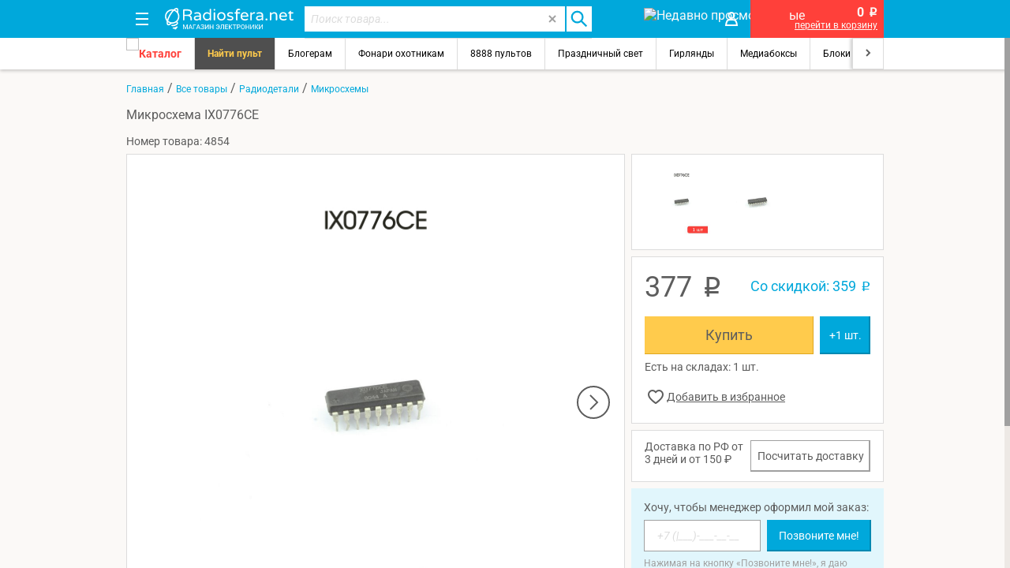

--- FILE ---
content_type: text/html; charset=UTF-8
request_url: https://radiosfera.net/subject/4854/mikroshema-ix0776ce
body_size: 12064
content:
<!DOCTYPE html><html lang="ru"><head	prefix= "og: http://ogp.me/ns# fb: http://ogp.me/ns/fb# product: http://ogp.me/ns/product#"
><title>Микросхема IX0776CE</title><meta charset="UTF-8"><meta name="yandex-verification" content="7d7748107927ce4a" /><meta name="google-site-verification" content="WwbPPyr9aNIfKdELdE66FTrwr84ysU0vDwwfagy9CNk"><meta name="viewport" content="width=device-width, initial-scale=1.0, minimum-scale=1.0"><meta name="description" content="Микросхема IX0776CE за 377 руб."><meta name="keywords" content="Купить новый Микросхема IX0776CE с доставкой по России"><link rel="canonical" href="https://radiosfera.net/subject/4854/mikroshema-ix0776ce" /><link rel="shortcut icon" href="/favicon.svg" type="image/svg+xml"><link rel="stylesheet" href="/css/style20.css?241228_54"><script>var clientSpecPrice = true;	window.dataLayerYandex = window.dataLayerYandex || [];	window.dataLayer = window.dataLayer || [];</script><meta name="robots" content="Index, Follow"><meta property="og:title" content="Микросхема IX0776CE"><meta property="og:description" content="Купить новый Микросхема IX0776CE за 377 руб."><meta property="og:image" content="https://radiosfera.net/files/catalog/mikroshema-ix0776ce.jpg"><meta property="og:image:width" content="150"><meta property="og:image:height" content="150"><meta property="og:url" content="https://radiosfera.net/subject/4854/mikroshema-ix0776ce"><meta property="og:type" content="product"><meta property="product:plural_title" content="Купить новый Микросхема IX0776CE" /><meta property="product:price:amount" content="377.00"/><meta property="product:price:currency" content="RUB"/></head><body><noscript><iframe src="https://www.googletagmanager.com/ns.html?id=GTM-KNPW69B" height="0" width="0" style="display:none;visibility:hidden"></iframe></noscript><div class="main_header"><div class="header-bcg1"><div class="centerbox"><div class="menu_panel"><a class="menu_panel_button" id="menu-button"><img class="header-img-side inline" src="/images/panel_block_menu.svg" alt=""><img class="header-img-side" style="display:none" src="/img/other/close.svg" alt=""></a><div class="logo search-hide"><a href="/"><img src="/images/logo.svg" alt="Радиосфера Омск магазин электроники"></a></div><div id="search_block"><form id="search_form" name="search_form" class="clearfix"><input type="text" id="searchField" class="search_input" name="search" placeholder="Поиск товара..." autocomplete="off" value=""><button type="button" id="search-clear"><img src="/images/close2.svg" alt=""></button><button type="submit" id="search-submit"><img class="header-img-side" src="/images/search-b.svg" alt=""></button></form><div class="scrollbar-gray" id="search-wrapper"><div id="search_advice_wrapper"></div></div></div><a class="menu_panel_button max960" href="/likes" title="Избранное"><img class="header-img-side" src="/img/other/heart.svg" alt=""></a><a class="menu_panel_button max960" href="/views" title="Недавно просмотренные"><img class="header-img-side" src="/img/other/eye.svg" alt="Недавно просмотренные"></a><a class="menu_panel_button max640" href="/lk" title="Вход"><img class="header-img-side" src="/images/lk.svg" alt="Вход"></a><a class="menu_panel_button" href="/cart" id="cart_header"><img class="header-img-side" src="/img/other/panel_block_cart.svg" alt=""><span id="cartCount"></span></a><div id="cart_block"><div class="cartSummB"><b><span id="cartSumm">0</span> <span class="rouble">p</span></b></div><div><a href='/cart'>перейти в корзину</a></div></div></div></div> </div><div id="balloon"></div></div> <section class="global_sectiion scrollbar-gray" style=''><div class="header-bcg2"><div class="centerbox menu_row clearfix scroll-h"><div class='scroll-h-left arrow'></div><div class='scroll-h-right arrow'></div><div class='scroll-h-div'><a id="menu_button" class="catalog-button"><img src="/img/other/menu.svg"><span>Каталог</span></a><a class="menu_item" style="background-color:#4F4F4F;color:#FFCB4C;font-weight:700;" href="/models-search">Найти пульт</a><a class="menu_item" href="/catalog/photo-video-accessories">Блогерам</a><a class="menu_item" href="/catalog/lights/tip-fonarya=skrepleniemnaruje">Фонари охотникам</a><a class="menu_item" href="/catalog/remote-controls">8888 пультов</a><a class="menu_item" href="/catalog/holiday-light">Праздничный свет</a><a class="menu_item" href="/catalog/garlands">Гирлянды</a><a class="menu_item" href="/catalog/mediaboxes">Медиабоксы</a><a class="menu_item" href="/catalog/power">Блоки питания</a><a class="menu_item" href="/catalog/loupe">Лупы</a><a class="menu_item" href="/catalog/souvenirs">Сувениры на подарок</a><a class="menu_item" href="/catalog/Heat-conductive-pastes-and-gaskets">Термопаста</a><a class="menu_item" href="/catalog/DVB-T2">Приставки ТВ</a><a class="menu_item" href="/catalog/Beauty-and-Health">Бритвы</a></div></div></div><div class="centerbox clearfix"><div class="breadCrumbs"><div id="breadCrumbs"><a href="/">Главная</a> / <a href="/catalog/all">Все товары</a> / <a href="/catalog/radio-parts">Радиодетали</a> / <a href="/catalog/microchips">Микросхемы</a></div></div><div class="content mb16 clearfix" id="content"><h1 class="h1">Микросхема IX0776CE</h1><div class="mb8">Номер товара: 4854</div><div class="box100 mb16"><div class="clearfix"><div class="f-left item-image white-block item-image-fix images-zoom"><img id="item-image" data-src="/files/catalog/mikroshema-ix0776ce.jpg"><div class="big-carousele" id="big-carousele-left" visibility="hidden"><svg width="42" height="42" viewBox="0 0 42 42" fill="none" xmlns="http://www.w3.org/2000/svg"><circle cx="21" cy="21" r="20" transform="rotate(-180 21 21)" fill="#F0F0F0" stroke="#A0A0A0" stroke-width="2"/><path d="M25 30L16 21L25 12" stroke="#A0A0A0" stroke-width="2"/></svg></div><div class="big-carousele" id="big-carousele-right"><svg width="42" height="42" viewBox="0 0 42 42" fill="none" xmlns="http://www.w3.org/2000/svg"><circle cx="21" cy="21" r="20" fill="white" stroke="#5D5D5D" stroke-width="2"/><path d="M17 12L26 21L17 30" stroke="#5D5D5D" stroke-width="2"/></svg></div></div><div class="f-right item-right-block-fix"><div class="white-block item-images-block-w mb8"><div class="clearfix scroll-h item-images-block"><div class='scroll-h-div'><a class='item-c-img'><img data-src="/preview2/mikroshema-ix0776ce.jpg" data-large="/files/catalog/mikroshema-ix0776ce.jpg" alt="Микросхема IX0776CE" data-description=""></a><a class='item-c-img'><img data-src="/preview2/4854.jpg" data-large="/files/catalog/4854.jpg" alt="Микросхема IX0776CE" data-description=""></a></div></div></div><div class="white-block mb8 item-right fl"><div class="item_prices clearfix mb16 ma"><div class="item_price fl">377 <span class="rouble">p</span></div><div class="item_specPrice fr item_eprice">Со скидкой: 359 <span class="rouble">p</span></div></div><div class="s-item-counter mb8"	data-id="4854"	data-price="377.00"	data-specPrice="359"	data-max="1.00"><button class="s-to-cart btn-orange"><div class="fs18 s-buy">Купить</div><div class="s-in-cart fs14">В корзине <span class="s-count"></span> шт.<br><a href="/cart" class="underline fs12">Перейти в корзину</a></div></button><button class="btn-blue s-item-plus" type="button"><div class="fs14">+1 шт.</div></button></div><div class="item-ma mb16">Есть на складах: 1 шт.</div><div class="item-like i-like" data-id="4854"></div></div><div class="white-block flex mb8 item-right fr" style="padding:12px 16px"><div>Доставка по РФ от 3 дней и от 150 ₽</div><div><a href="/cart/poschet" onclick="putInCart(4854, 377.00, 359, 1.00, $('.s-count').eq(0).text().length?$('.s-count').eq(0).text():1);" class="btn40 btn-white delivery-btn">Посчитать доставку</a></div></div><div class="information item-right fr"><div class="mb8">Хочу, чтобы менеджер оформил мой заказ:</div><div><form class="ajax_form call-me-block flex mb8" name="site_noticeCallItem"><input type="hidden" value=4854 name="id"><input name="tel" type="text" class="telField fl"><button type="submit" class="btn-blue fr">Позвоните мне!</button></form></div><div class="fs12" style="color:#A0A0A0;">Нажимая на кнопку «Позвоните мне!», я даю согласие на обработку персональных данных.</div></div></div></div></div><div class="f-left"><div class="white-block mb16" style="padding:0"><div class="subject-tabs"><ul class="tab-items"><li data-id="item-details" class="tab-item-active">Описание товара</li><li data-id="item-parametrs">Характеристики</li><li data-id="item-feedback" onclick="loadVkApi()">Отзывы</li><li data-id="item-ma">Наличие в магазинах г.Омска</li></ul><div class="tab-list-item arrow">Описание товара</div><div id="item-details" class="tab-content active collapsed">ШИМ-контроллер для импульсных блоков питания</div><div id="subject-description-collapse" class="collapsed"><p>Показать полностью...</p><div id="subject-description-arrow"><svg width="10" height="7" viewBox="0 0 10 7" fill="none" xmlns="http://www.w3.org/2000/svg"><path d="M9 1L5 5L1 1" stroke="#5D5D5D" stroke-width="2"/></svg></div></div><div class="tab-list-item arrow">Характеристики</div><div id="item-parametrs" class="tab-content"><table class='table1'><tr><td>Артикул</td><td>IX0776CE</td></tr><tr><td>Комплектация</td><td>Микросхема - 1 шт. </td></tr><tr><td>Вид активного компонента</td><td>Микросхемы </td></tr><tr><td>Вид электромеханического устройства</td><td>Органы управления </td></tr><tr><td>Производитель</td><td>ST Microelectronics (STM) </td></tr><tr><td>Тип элемента</td><td>Активные компоненты </td></tr><tr><td>Цвет</td><td>черный </td></tr><tr><td>Вес с упаковкой, гр до</td><td>10 гр</td></tr><tr><td>Количество в упаковке</td><td>1 шт</td></tr></table></div><div class="tab-list-item arrow" onclick="loadVkApi()">Отзывы</div><div id="item-feedback" class="tab-content"><div class="outer_block"><p id="comment-info" class="information comment-vk mb16" ontouchmove="loadVkApi()" onmousemove="loadVkApi()">Уважаемые посетители! Комментарии, содержащие оскорбления, нецензурные выражения (в т.ч. замаскированный мат), экстремистские высказывания, рекламу и спам, удаляются независимо от содержимого, а к их авторам могут применяться меры вплоть до запрета написания комментариев и жалобы в администрацию социальной сети.</p><div class="img_outer"><div id="vk_comments"></div></div></div></div><div class="tab-list-item arrow">Наличие в магазинах г.Омска</div><div id="item-ma" class="tab-content"><table class='table1'><tr><td>Офис-магазин &quot;Радиосфера&quot;, ул. Магистральная, 58/А</td><td>1 шт.</td><td>8(3812)660118</td></tr></table></div></div></div></div><script type="text/javascript">window.onload = function(){	let node= document.createElement('script');	node.src = "//vk.com/js/api/openapi.js?136";	node.type = 'text/javascript';	node.async = true;	node.charset = 'utf-8';	document.getElementsByTagName('head')[0].appendChild(node);	};	function loadVkApi(){	if (typeof VK != 'undefined' && VK._apiId==undefined){	VK.init({apiId: 4927881, onlyWidgets: true});	VK.Widgets.Comments("vk_comments", {limit: 7, attach: "*"});	}	}	/*	///WTF ?	window.onload=function(){	setTimeout(function(){AddToView(4854);},1000)	};	*/</script></div> </div></section><div id="fxMenu"><div id="menu-wrapper" class="fs14"><div class="scrollbar-gray main-menu"><ul id="menu" data-level=1><li><a href="/lk"><img src="/images/login.svg"><span>Вход и регистрация</span></a></li><li><a class="catalog-button" id="menu-catalog-button"><img src="/images/catalog2.svg"><span>Каталог товаров</span></a></li><li><a href="/likes"><img src="/images/heart2.svg"><span style="color:#FF403A">Избранное</span></a></li><li><a href="/views"><img src="/images/eye2.svg"><span style="color:#00A8DB">Недавно просмотренные</span></a></li><li><a href="/howtobuy"><span>Как заказать</span></a></li><li><a href="/delivery"><span>Способы доставки</span></a></li><li><a href="/paymentmethod"><span>Способы оплаты</span></a></li><li><a href="/orders"><span>Статус заказа</span></a></li><li class="bm16"><a href="/exchange"><span>Обмен/возврат</span></a></li><li><a href="tel:+73812660118"><img src="/images/phone.svg"><span>8 (3812) 660-118</span></a></li><li><a href="mailto:shop@radiosfera.net"><img src="/images/mail.svg"><span>shop@radiosfera.net</span></a></li><li class="mb16"><a href="/comments"><img src="/images/feedback.svg"><span>Отзывы</span></a></li><li><a href="/company"><span>О компании</span></a></li><li><a href="/details"><span>Реквизиты</span></a></li><li><a href="/confidentiality"><span>Политика конфиденциальности</span></a></li><li class="mb16"><a href="/contacts"><span>Контакты и адреса</span></a></li><li><a href="/articles"><span>Статьи</span></a></li><li><a href="/news"><span>Новости</span></a></li><li class="mb16"><a href="/wholes"><span>Оптовикам</span></a></li></ul></div><div class="scrollbar-gray menu-region"><ul>Регион..</ul></div><div class="scrollbar-gray menu-socials"><ul data-level=2 id="socials"><li><a><span>alalalalala 2 level</span></a></li></ul></div><div class="menu-catalog" id="catalog" style="max-height:1360px"><div class="mc-left"><ul><li class="menu-back catalog-back"><a href="/catalog"><span>Каталог товаров</span></a></li></ul><div class="menu-level1 scrollbar-gray"><ul class="mb16"><li class="multiple"><a data-id="c-auto-accessories"><span>Автоаксессуары</span></a></li><li><a data-id="c-accumulators" href="/catalog/accumulators"><span>Аккумуляторы</span></a></li><li class="multiple"><a data-id="c-audio-accessories"><span>Аудио аксессуары</span></a></li><li><a data-id="c-batteries" href="/catalog/batteries"><span>Батарейки</span></a></li><li class="multiple"><a data-id="c-instrumentation"><span>Измерительные приборы</span></a></li><li class="multiple"><a data-id="c-tools"><span>Инструменты</span></a></li><li class="multiple"><a data-id="c-power-supplies"><span>Блоки питания, зарядки</span></a></li><li class="multiple"><a data-id="c-cables"><span>Кабельная продукция</span></a></li><li class="multiple"><a data-id="c-computer-accessories"><span>Компьютерные аксессуары</span></a></li><li class="multiple"><a data-id="c-media"><span>Флэшки, карты памяти </span></a></li><li class="multiple"><a data-id="c-optics"><span>Оптика</span></a></li><li class="multiple"><a data-id="c-soldering-equipment"><span>Паяльное оборудование</span></a></li><li><a data-id="c-remote-controls" href="/catalog/remote-controls"><span>Пульты ДУ</span></a></li><li class="multiple"><a data-id="c-safety-features"><span>Видеонаблюдение</span></a></li><li class="multiple"><a data-id="c-intercoms"><span>Домофоны</span></a></li><li class="multiple"><a data-id="c-access-control"><span>Контроль доступа</span></a></li><li class="multiple"><a data-id="c-Intrusion"><span>Охранно-пожарная сигнализация</span></a></li><li class="multiple"><a data-id="c-radio-parts"><span>Радиодетали</span></a></li><li class="multiple"><a data-id="c-photo-video-accessories"><span>Фото-видео аксессуары</span></a></li><li class="multiple"><a data-id="c-radios-housing"><span>Радиотовары для дома</span></a></li><li class="multiple"><a data-id="c-telephone-equipment"><span>Телефонное оборудование</span></a></li><li class="multiple"><a data-id="c-lighting-engineering"><span>Светотехника</span></a></li><li class="multiple"><a data-id="c-souvenirs"><span>Сувениры</span></a></li><li class="multiple"><a data-id="c-television-equipment"><span>ТВ оборудование</span></a></li><li class="multiple"><a data-id="c-chemistry-and-materials"><span>Химия и материалы</span></a></li><li class="multiple"><a data-id="c-hobby-toys"><span>Хобби, игрушки</span></a></li><li class="multiple"><a data-id="c-hobby-parts"><span>Хобби запчасти</span></a></li><li><a data-id="c-cords-and-adapters" href="/catalog/cords-and-adapters"><span>Шнуры и переходники</span></a></li><li class="multiple"><a data-id="c-Beauty-and-Health"><span>Красота и здоровье</span></a></li><li class="multiple"><a data-id="c-electrics"><span>Электрика</span></a></li><li><a data-id="c-service" href="/catalog/service"><span>Услуги</span></a></li><li><a data-id="c-commission" href="/catalog/commission"><span>Комиссионка</span></a></li></ul></div></div><div class="mc-right scrollbar-gray"><div id="c-auto-accessories" class="menu-l2"><ul><li class="menu-back-button menu-back" style="display:none"><a class="underline"><span>Назад</span></a></li><li><a href="/catalog/auto-accessories"><span class="underline">В раздел Автоаксессуары</span></a></li></ul><div class="menu-list box100 clearfix mb16"><ul><li><a href="/catalog/car-antennas"><span>Автомобильные антенны</span></a></li><li><a href="/catalog/car-holders"><span>Автомобильные держатели</span></a></li><li><a href="/catalog/avtoinvertory"><span>Автомобильные инверторы</span></a></li><li><a href="/catalog/unit"><span>Автомагнитолы</span></a></li><li><a href="/catalog/autoregistrator"><span>Автомобильные регистраторы</span></a></li><li><a href="/catalog/FM-modulators"><span>Автомобильные FM-трансмиттеры</span></a></li><li><a href="/catalog/auto-cam"><span>Автомобильные камеры заднего вида</span></a></li><li><a href="/catalog/autofilters"><span>Автофильтры</span></a></li></ul><ul><li><a href="/catalog/navigators"><span>GPS-навигаторы</span></a></li><li><a href="/catalog/Converters+FM"><span>Конверторы УКВ+FM</span></a></li><li><a href="/catalog/radar-detectors"><span>Радар-детекторы автомобильные</span></a></li><li><a href="/catalog/razem_avtomagnitol"><span>Разъемы автомагнитол</span></a></li><li><a href="/catalog/cigarette-lighter-splitter"><span>Разветвители прикуривателя</span></a></li><li><a href="/catalog/other-accessories"><span>Другие автоаксессуары</span></a></li><li><a href="/catalog/fari-dlia-avto"><span>Фары для автомобилей</span></a></li></ul></div></div><div id="c-accumulators" class="menu-l2"><ul><li class="menu-back-button menu-back" style="display:none"><a class="underline"><span>Назад</span></a></li><li><a href="/catalog/accumulators"><span class="underline">В раздел Аккумуляторы</span></a></li></ul></div><div id="c-audio-accessories" class="menu-l2"><ul><li class="menu-back-button menu-back" style="display:none"><a class="underline"><span>Назад</span></a></li><li><a href="/catalog/audio-accessories"><span class="underline">В раздел Аудио аксессуары</span></a></li></ul><div class="menu-list box100 clearfix mb16"><ul><li><a href="/catalog/speakers"><span>Динамики</span></a></li><li><a href="/catalog/Computer-headsets"><span>Компьютерные гарнитуры</span></a></li><li><a href="/catalog/megaphones"><span>Мегафоны и усилители голоса</span></a></li><li><a href="/catalog/microphones"><span>Микрофоны</span></a></li></ul><ul><li><a href="/catalog/headsets"><span>Наушники и Bluetooth-гарнитуры</span></a></li><li><a href="/catalog/headphones"><span>Наушники</span></a></li><li><a href="/catalog/players"><span>Портативные цифровые плееры</span></a></li><li><a href="/catalog/bass-amplifiers"><span>Усилители низкой частоты</span></a></li></ul></div></div><div id="c-batteries" class="menu-l2"><ul><li class="menu-back-button menu-back" style="display:none"><a class="underline"><span>Назад</span></a></li><li><a href="/catalog/batteries"><span class="underline">В раздел Батарейки</span></a></li></ul></div><div id="c-instrumentation" class="menu-l2"><ul><li class="menu-back-button menu-back" style="display:none"><a class="underline"><span>Назад</span></a></li><li><a href="/catalog/instrumentation"><span class="underline">В раздел Измерительные приборы</span></a></li></ul><div class="menu-list box100 clearfix mb16"><ul><li><a href="/catalog/hand-scales"><span>Безмен</span></a></li><li><a href="/catalog/Dalmers"><span>Дальномеры</span></a></li><li><a href="/catalog/dosimeters"><span>Дозиметры, ареометры</span></a></li><li><a href="/catalog/libra"><span>Электронные весы</span></a></li><li><a href="/catalog/Luxmetr"><span>Люксметры</span></a></li><li><a href="/catalog/Pyrometers-and-thermal-imaging-cameras"><span>Пирометры и тепловизоры</span></a></li></ul><ul><li><a href="/catalog/rangefinders"><span>Рулетки и мерные ленты</span></a></li><li><a href="/catalog/Thermometers"><span>Термометры</span></a></li><li><a href="/catalog/Digital-weather-stations"><span>Цифровые бытовые метеостанции</span></a></li><li><a href="/catalog/multimeters"><span>Электроизмерительные мультиметры</span></a></li><li><a href="/catalog/testers"><span>Электроизмерительные тестеры</span></a></li></ul></div></div><div id="c-tools" class="menu-l2"><ul><li class="menu-back-button menu-back" style="display:none"><a class="underline"><span>Назад</span></a></li><li><a href="/catalog/tools"><span class="underline">В раздел Инструменты</span></a></li></ul><div class="menu-list box100 clearfix mb16"><ul><li><a href="/catalog/cell-phone-screwdrivers"><span>Инструменты для точных работ</span></a></li><li><a href="/catalog/Cutters-passatizas"><span>Кусачки, пассатижи</span></a></li><li><a href="/catalog/Tool-Sets"><span>Наборы инструментов и оснастки</span></a></li><li><a href="/catalog/nadfil-napilnik"><span>Надфиля, напильники</span></a></li><li><a href="/catalog/Tweezers-blades"><span>Пинцеты, лопатки</span></a></li></ul><ul><li><a href="/catalog/Cutting-and-sawing-tools "><span>Режущие и пильные инструменты</span></a></li><li><a href="/catalog/keys"><span>Рожковые, накидные, комбинированные ключи</span></a></li><li><a href="/catalog/power-tools"><span>Электроинструмент</span></a></li><li><a href="/catalog/instrument_dly_snega"><span>Инструменты для уборки снега и реагенты</span></a></li></ul></div></div><div id="c-power-supplies" class="menu-l2"><ul><li class="menu-back-button menu-back" style="display:none"><a class="underline"><span>Назад</span></a></li><li><a href="/catalog/power-supplies"><span class="underline">В раздел Блоки питания, зарядки</span></a></li></ul><div class="menu-list box100 clearfix mb16"><ul><li><a href="/catalog/Car-chargers-and-adapters"><span>Автомобильные зарядки и адаптеры</span></a></li><li><a href="/catalog/Laptop-Power-Supplies"><span>Блоки питания для ноутбуков и планшетов</span></a></li><li><a href="/catalog/battery-chargers"><span>Зарядные устройства для аккумуляторов</span></a></li><li><a href="/catalog/Charge"><span>Зарядки для мобильных телефонов</span></a></li></ul><ul><li><a href="/catalog/Uninterruptible"><span>Источники бесперебойного питания</span></a></li><li><a href="/catalog/adjustable-power-supplies"><span>Регулируемые блоки питания</span></a></li><li><a href="/catalog/power"><span>Трансформаторы, драйверы, блоки питания</span></a></li><li><a href="/catalog/PowerBank"><span>Универсальные внешние аккумуляторы</span></a></li></ul></div></div><div id="c-cables" class="menu-l2"><ul><li class="menu-back-button menu-back" style="display:none"><a class="underline"><span>Назад</span></a></li><li><a href="/catalog/cables"><span class="underline">В раздел Кабельная продукция</span></a></li></ul><div class="menu-list box100 clearfix mb16"><ul><li><a href="/catalog/speaker-cables"><span>Кабель акустический</span></a></li><li><a href="/catalog/Data-cable"><span>Кабель информационный</span></a></li><li><a href="/catalog/cable-kaoksialny"><span>Кабель коаксиальный</span></a></li><li><a href="/catalog/fiber-optic-cable"><span>Кабель оптический</span></a></li><li><a href="/catalog/cable-signal"><span>Кабель сигнальный</span></a></li><li><a href="/catalog/power-cable"><span>Кабель силовой</span></a></li></ul><ul><li><a href="/catalog/telephone-cable"><span>Кабель телефонный</span></a></li><li><a href="/catalog/fasteners"><span>Крепеж</span></a></li><li><a href="/catalog/wires"><span>Провода монтажные</span></a></li><li><a href="/catalog/Cables-ops"><span>Кабели для ОПС и СОУЭ</span></a></li><li><a href="/catalog/surveillance"><span>Кабели для систем видеонаблюдения</span></a></li></ul></div></div><div id="c-computer-accessories" class="menu-l2"><ul><li class="menu-back-button menu-back" style="display:none"><a class="underline"><span>Назад</span></a></li><li><a href="/catalog/computer-accessories"><span class="underline">В раздел Компьютерные аксессуары</span></a></li></ul><div class="menu-list box100 clearfix mb16"><ul><li><a href="/catalog/webcams"><span>Веб-камеры</span></a></li><li><a href="/catalog/Keyboards"><span>Клавиатуры</span></a></li><li><a href="/catalog/cooling-systems"><span>Кулеры и системы охлаждения</span></a></li><li><a href="/catalog/bluetooth"><span>Оборудование Wi-Fi и Bluetooth</span></a></li></ul><ul><li><a href="/catalog/sundries"><span>Мыши</span></a></li><li><a href="/catalog/card-readers"><span>Устройства для чтения карт памяти</span></a></li><li><a href="/catalog/usb-hub"><span>USB-концентраторы</span></a></li></ul></div></div><div id="c-media" class="menu-l2"><ul><li class="menu-back-button menu-back" style="display:none"><a class="underline"><span>Назад</span></a></li><li><a href="/catalog/media"><span class="underline">В раздел Флэшки, карты памяти </span></a></li></ul><div class="menu-list box100 clearfix mb16"><ul><li><a href="/catalog/usb-flash"><span>USB Flash drive</span></a></li><li><a href="/catalog/accessories-for-disc"><span>Аксессуары для дисков</span></a></li></ul><ul><li><a href="/catalog/disks-and-cassettes"><span>Диски, дискеты, кассеты</span></a></li><li><a href="/catalog/memory-cards"><span>Карты флэш-памяти</span></a></li></ul></div></div><div id="c-optics" class="menu-l2"><ul><li class="menu-back-button menu-back" style="display:none"><a class="underline"><span>Назад</span></a></li><li><a href="/catalog/optics"><span class="underline">В раздел Оптика</span></a></li></ul><div class="menu-list box100 clearfix mb16"><ul><li><a href="/catalog/binoculars"><span>Бинокли</span></a></li><li><a href="/catalog/mounting-points"><span>Бинокуляры</span></a></li><li><a href="/catalog/monocles"><span>Зрительные трубы</span></a></li></ul><ul><li><a href="/catalog/loupe"><span>Лупы</span></a></li><li><a href="/catalog/microscopes"><span>Микроскопы</span></a></li><li><a href="/catalog/sights"><span>Прицелы</span></a></li></ul></div></div><div id="c-soldering-equipment" class="menu-l2"><ul><li class="menu-back-button menu-back" style="display:none"><a class="underline"><span>Назад</span></a></li><li><a href="/catalog/soldering-equipment"><span class="underline">В раздел Паяльное оборудование</span></a></li></ul><div class="menu-list box100 clearfix mb16"><ul><li><a href="/catalog/hoods"><span>Вентиляторы вытяжные</span></a></li><li><a href="/catalog/gas-burners"><span>Газовые горелки</span></a></li><li><a href="/catalog/spare-parts"><span>Запчасти паяльного оборудования</span></a></li><li><a href="/catalog/suctions-tin"><span>Оловоотсос</span></a></li><li><a href="/catalog/soldering-stations"><span>Паяльные станции</span></a></li></ul><ul><li><a href="/catalog/hairdryers"><span>Паяльные фены</span></a></li><li><a href="/catalog/holders"><span>Подставки, держатели</span></a></li><li><a href="/catalog/preheaters"><span>Преднагреватели плат</span></a></li><li><a href="/catalog/irons"><span>Электрические паяльники</span></a></li></ul></div></div><div id="c-remote-controls" class="menu-l2"><ul><li class="menu-back-button menu-back" style="display:none"><a class="underline"><span>Назад</span></a></li><li><a href="/catalog/remote-controls"><span class="underline">В раздел Пульты ДУ</span></a></li></ul></div><div id="c-safety-features" class="menu-l2"><ul><li class="menu-back-button menu-back" style="display:none"><a class="underline"><span>Назад</span></a></li><li><a href="/catalog/safety-features"><span class="underline">В раздел Видеонаблюдение</span></a></li></ul><div class="menu-list box100 clearfix mb16"><ul><li><a href="/catalog/camcorders"><span>Камеры видеонаблюдения</span></a></li><li><a href="/catalog/accessories-for-kamera"><span>Аксессуары для видеокамер</span></a></li><li><a href="/catalog/Audioregistration-and-microphones"><span>Аудиорегистрация и микрофоны</span></a></li><li><a href="/catalog/Equipment-for-signal-transmission"><span>Оборудование для передачи сигнала</span></a></li></ul><ul><li><a href="/catalog/lenses"><span>Объективы</span></a></li><li><a href="/catalog/registrars"><span>Регистраторы</span></a></li><li><a href="/catalog/quad"><span>Квадраторы</span></a></li><li><a href="/catalog/s-brackets"><span>Кронштейны</span></a></li></ul></div></div><div id="c-intercoms" class="menu-l2"><ul><li class="menu-back-button menu-back" style="display:none"><a class="underline"><span>Назад</span></a></li><li><a href="/catalog/intercoms"><span class="underline">В раздел Домофоны</span></a></li></ul><div class="menu-list box100 clearfix mb16"><ul><li><a href="/catalog/monitors"><span>Мониторы</span></a></li><li><a href="/catalog/handset"><span>Трубки домофона</span></a></li><li><a href="/catalog/Panel"><span>Вызывные панели домофонов</span></a></li></ul><ul><li><a href="/catalog/Vizit"><span>Многоабонентская система Vizit</span></a></li><li><a href="/catalog/Accessories"><span>Дополнительное оборудование</span></a></li></ul></div></div><div id="c-access-control" class="menu-l2"><ul><li class="menu-back-button menu-back" style="display:none"><a class="underline"><span>Назад</span></a></li><li><a href="/catalog/access-control"><span class="underline">В раздел Контроль доступа</span></a></li></ul><div class="menu-list box100 clearfix mb16"><ul><li><a href="/catalog/controllers"><span>Контроллеры</span></a></li><li><a href="/catalog/Readers"><span>Считыватели, кодовые панели</span></a></li><li><a href="/catalog/identity"><span>Идентификаторы</span></a></li></ul><ul><li><a href="/catalog/button"><span>Кнопки Выхода</span></a></li><li><a href="/catalog/Locks"><span>Электрозамки</span></a></li><li><a href="/catalog/Closers"><span>Дверные доводчики</span></a></li></ul></div></div><div id="c-Intrusion" class="menu-l2"><ul><li class="menu-back-button menu-back" style="display:none"><a class="underline"><span>Назад</span></a></li><li><a href="/catalog/Intrusion"><span class="underline">В раздел Охранно-пожарная сигнализация</span></a></li></ul><div class="menu-list box100 clearfix mb16"><ul><li><a href="/catalog/polevye"><span>Приборы пультовые и объектовые</span></a></li><li><a href="/catalog/Sirens"><span>Оповещатели</span></a></li></ul><ul><li><a href="/catalog/Security-detectors"><span>Охранные извещатели</span></a></li><li><a href="/catalog/fire-detectors"><span>Пожарные извещатели </span></a></li></ul></div></div><div id="c-radio-parts" class="menu-l2"><ul><li class="menu-back-button menu-back" style="display:none"><a class="underline"><span>Назад</span></a></li><li><a href="/catalog/radio-parts"><span class="underline">В раздел Радиодетали</span></a></li></ul><div class="menu-list box100 clearfix mb16"><ul><li><a href="/catalog/varistors"><span>Варисторы</span></a></li><li><a href="/catalog/video-heads"><span>Видеоголовки</span></a></li><li><a href="/catalog/heads"><span>Головки</span></a></li><li><a href="/catalog/finished-goods"><span>Электронные модули</span></a></li><li><a href="/catalog/sensors"><span>Датчики</span></a></li><li><a href="/catalog/diodes"><span>Диоды</span></a></li><li><a href="/catalog/LCD"><span>ЖК, AMOLED,OLED,PLED,TFT</span></a></li><li><a href="/catalog/IR-emitters"><span>ИК излучатели</span></a></li><li><a href="/catalog/IR-receivers"><span>ИК приемники</span></a></li><li><a href="/catalog/ionistor"><span>Ионистор</span></a></li><li><a href="/catalog/termo"><span>К чайникам и нагревателям</span></a></li><li><a href="/catalog/ceramic_capacitors"><span>Конденсаторы керамические</span></a></li><li><a href="/catalog/Quartz"><span>Кварцевые резонаторы</span></a></li><li><a href="/catalog/capacitors"><span>Конденсаторы</span></a></li><li><a href="/catalog/capacitors_puskach"><span>Конденсаторы пусковые</span></a></li><li><a href="/catalog/korpus_rea"><span>Корпус РЭА</span></a></li><li><a href="/catalog/knopki"><span>Кнопки</span></a></li><li><a href="/catalog/krokodil"><span>Крокодилы</span></a></li><li><a href="/catalog/magnetrons"><span>Магнетроны</span></a></li><li><a href="/catalog/mechanics"><span>Механика</span></a></li><li><a href="/catalog/motor-dvigatel"><span>Моторы, двигателя</span></a></li><li><a href="/catalog/microchips"><span>Микросхемы</span></a></li></ul><ul><li><a href="/catalog/optocouplers"><span>Оптопары</span></a></li><li><a href="/catalog/panelki"><span>Панельки</span></a></li><li><a href="/catalog/belts"><span>Пассики</span></a></li><li><a href="/catalog/switches"><span>Переключатели</span></a></li><li><a href="/catalog/boards"><span>Платы</span></a></li><li><a href="/catalog/posistors"><span>Позисторы</span></a></li><li><a href="/catalog/podshipniki"><span>Подшипники</span></a></li><li><a href="/catalog/radiolampa"><span>Радиолампы</span></a></li><li><a href="/catalog/connectors-plugs"><span>Разъемы, штекера</span></a></li><li><a href="/catalog/razemi_pitania"><span>Разъемы питания</span></a></li><li><a href="/catalog/resistors"><span>Резисторы</span></a></li><li><a href="/catalog/relay"><span>Реле</span></a></li><li><a href="/catalog/zener"><span>Стабилитроны</span></a></li><li><a href="/catalog/lowercase-transformer"><span>Строчные трансформаторы</span></a></li><li><a href="/catalog/clock-button"><span>Тактовые кнопки</span></a></li><li><a href="/catalog/thyristors"><span>Тиристоры, симисторы</span></a></li><li><a href="/catalog/transistors"><span>Транзисторы</span></a></li><li><a href="/catalog/transformers"><span>Трансформаторы</span></a></li><li><a href="/catalog/shleif"><span>Шлейфы</span></a></li><li><a href="/catalog/schetki"><span>Щетки</span></a></li><li><a href="/catalog/fuses"><span>Электропредохранители</span></a></li></ul></div></div><div id="c-photo-video-accessories" class="menu-l2"><ul><li class="menu-back-button menu-back" style="display:none"><a class="underline"><span>Назад</span></a></li><li><a href="/catalog/photo-video-accessories"><span class="underline">В раздел Фото-видео аксессуары</span></a></li></ul><div class="menu-list box100 clearfix mb16"><ul><li><a href="/catalog/Ring-Lamps"><span>Кольцевые селфи лампы</span></a></li><li><a href="/catalog/Tripod"><span>Штативы и моноподы для фото- и видеокамер</span></a></li></ul><ul><li><a href="/catalog/selfi-stick"><span>Моноподы и пульты для селфи</span></a></li><li><a href="/catalog/other"><span>Прочее</span></a></li></ul></div></div><div id="c-radios-housing" class="menu-l2"><ul><li class="menu-back-button menu-back" style="display:none"><a class="underline"><span>Назад</span></a></li><li><a href="/catalog/radios-housing"><span class="underline">В раздел Радиотовары для дома</span></a></li></ul><div class="menu-list box100 clearfix mb16"><ul><li><a href="/catalog/calls"><span>Дверные звонки</span></a></li><li><a href="/catalog/brackets"><span>Кронштейны для телевизоров</span></a></li><li><a href="/catalog/Kitchen-thermometers-and-timers"><span>Кухонные термометры и таймеры</span></a></li><li><a href="/catalog/mediaboxes"><span>Портативная акустика</span></a></li><li><a href="/catalog/sets"><span>Наборы</span></a></li><li><a href="/catalog/naruchnie-chasi"><span>Наручные часы</span></a></li><li><a href="/catalog/watch"><span>Настенные часы</span></a></li></ul><ul><li><a href="/catalog/evaporator"><span>Очистители и увлажнители воздуха</span></a></li><li><a href="/catalog/radio"><span>Радиоприемники</span></a></li><li><a href="/catalog/radioscanners"><span>Радиосканеры</span></a></li><li><a href="/catalog/radio-receiving"><span>Радиоточки</span></a></li><li><a href="/catalog/sekundome-taimer"><span>Секундомеры и таймеры</span></a></li><li><a href="/catalog/miscellaneous"><span>Разное</span></a></li><li><a href="/catalog/Smart_watches_and_bracelets"><span>Умные часы и браслеты</span></a></li></ul></div></div><div id="c-telephone-equipment" class="menu-l2"><ul><li class="menu-back-button menu-back" style="display:none"><a class="underline"><span>Назад</span></a></li><li><a href="/catalog/telephone-equipment"><span class="underline">В раздел Телефонное оборудование</span></a></li></ul><div class="menu-list box100 clearfix mb16"><ul><li><a href="/catalog/phones"><span>Рации и прочие телефоны</span></a></li><li><a href="/catalog/sockets"><span>Розетки</span></a></li><li><a href="/catalog/splitters"><span>Разветвители</span></a></li></ul><ul><li><a href="/catalog/cords"><span>Шнуры</span></a></li><li><a href="/catalog/ADSL"><span>ADSL</span></a></li><li><a href="/catalog/stacionarnie_telefon"><span>Стационарные телефоны</span></a></li></ul></div></div><div id="c-lighting-engineering" class="menu-l2"><ul><li class="menu-back-button menu-back" style="display:none"><a class="underline"><span>Назад</span></a></li><li><a href="/catalog/lighting-engineering"><span class="underline">В раздел Светотехника</span></a></li></ul><div class="menu-list box100 clearfix mb16"><ul><li><a href="/catalog/Recessed-luminaires"><span>Встраиваемые светильники</span></a></li><li><a href="/catalog/garlands"><span>Гирлянды</span></a></li><li><a href="/catalog/light-neon"><span>Неон</span></a></li><li><a href="/catalog/lasers"><span>Лазеры</span></a></li><li><a href="/catalog/laser-show"><span>Лазерное шоу</span></a></li></ul><ul><li><a href="/catalog/bulbs"><span>Лампочки</span></a></li><li><a href="/catalog/holiday-light"><span>Праздничный свет</span></a></li><li><a href="/catalog/LEDs"><span>Светодиоды</span></a></li><li><a href="/catalog/lights"><span>Фонари и лампы</span></a></li><li><a href="/catalog/neon"><span>Другое</span></a></li></ul></div></div><div id="c-souvenirs" class="menu-l2"><ul><li class="menu-back-button menu-back" style="display:none"><a class="underline"><span>Назад</span></a></li><li><a href="/catalog/souvenirs"><span class="underline">В раздел Сувениры</span></a></li></ul><div class="menu-list box100 clearfix mb16"><ul><li><a href="/catalog/author"><span>Авторские работы</span></a></li><li><a href="/catalog/lighter"><span>Зажигалки</span></a></li></ul><ul><li><a href="/catalog/magnet-city"><span>Магниты с городами</span></a></li><li><a href="/catalog/light-box"><span>Ночники и декоративные светильники</span></a></li></ul></div></div><div id="c-television-equipment" class="menu-l2"><ul><li class="menu-back-button menu-back" style="display:none"><a class="underline"><span>Назад</span></a></li><li><a href="/catalog/television-equipment"><span class="underline">В раздел ТВ оборудование</span></a></li></ul><div class="menu-list box100 clearfix mb16"><ul><li><a href="/catalog/antenna-amplifiers"><span>Антенные усилители</span></a></li><li><a href="/catalog/couplers"><span>Ответвители</span></a></li><li><a href="/catalog/DVB-T2"><span>ТВ приставки и медиа плееры</span></a></li><li><a href="/catalog/satellite-equipment"><span>Спутниковое оборудование</span></a></li></ul><ul><li><a href="/catalog/TV-antenna"><span>ТВ антенны</span></a></li><li><a href="/catalog/TV-mixers-and-splitters"><span>ТВ смесители, разветвители</span></a></li><li><a href="/catalog/tv-and-monitors"><span>Телевизоры, мониторы</span></a></li><li><a href="/catalog/DVD-players"><span>DVD плееры</span></a></li></ul></div></div><div id="c-chemistry-and-materials" class="menu-l2"><ul><li class="menu-back-button menu-back" style="display:none"><a class="underline"><span>Назад</span></a></li><li><a href="/catalog/chemistry-and-materials"><span class="underline">В раздел Химия и материалы</span></a></li></ul><div class="menu-list box100 clearfix mb16"><ul><li><a href="/catalog/birki-i-znaki"><span>Бирки и знаки</span></a></li><li><a href="/catalog/Dezsredstva"><span>Дезсредства</span></a></li><li><a href="/catalog/isoliacia"><span>Изоляция</span></a></li><li><a href="/catalog/glue-sticks"><span>Клеевые стержни</span></a></li><li><a href="/catalog/glue"><span>Клеи</span></a></li><li><a href="/catalog/materials"><span>Материалы</span></a></li><li><a href="/catalog/film"><span>Пленка</span></a></li><li><a href="/catalog/solder"><span>Припой</span></a></li></ul><ul><li><a href="/catalog/sluda"><span>Слюда</span></a></li><li><a href="/catalog/grease"><span>Смазка</span></a></li><li><a href="/catalog/remedies"><span>Средства защиты</span></a></li><li><a href="/catalog/chemistry"><span>Химия</span></a></li><li><a href="/catalog/Chemistry-for-soldering"><span>Химия для пайки</span></a></li><li><a href="/catalog/packing"><span>Упаковка</span></a></li><li><a href="/catalog/Heat-conductive-pastes-and-gaskets"><span>Теплопроводные паста и прокладки</span></a></li><li><a href="/catalog/thermousadka"><span>Термоусадка</span></a></li></ul></div></div><div id="c-hobby-toys" class="menu-l2"><ul><li class="menu-back-button menu-back" style="display:none"><a class="underline"><span>Назад</span></a></li><li><a href="/catalog/hobby-toys"><span class="underline">В раздел Хобби, игрушки</span></a></li></ul><div class="menu-list box100 clearfix mb16"><ul><li><a href="/catalog/auto"><span>Автомобили</span></a></li><li><a href="/catalog/helicopters"><span>Вертолеты</span></a></li><li><a href="/catalog/multicopters"><span>Квадрокоптеры</span></a></li><li><a href="/catalog/toys"><span>Игрушки</span></a></li><li><a href="/catalog/boats"><span>Катера</span></a></li></ul><ul><li><a href="/catalog/tanks"><span>Танки</span></a></li><li><a href="/catalog/robots"><span>Роботы</span></a></li><li><a href="/catalog/airplanes"><span>Самолеты</span></a></li><li><a href="/catalog/models"><span>Сборные модели</span></a></li></ul></div></div><div id="c-hobby-parts" class="menu-l2"><ul><li class="menu-back-button menu-back" style="display:none"><a class="underline"><span>Назад</span></a></li><li><a href="/catalog/hobby-parts"><span class="underline">В раздел Хобби запчасти</span></a></li></ul><div class="menu-list box100 clearfix mb16"><ul><li><a href="/catalog/parts-cars"><span>Запчасти для машинок</span></a></li><li><a href="/catalog/parts-helicopters"><span>Вертолеты</span></a></li><li><a href="/catalog/parts-multicopters"><span>Мультикоптеры</span></a></li><li><a href="/catalog/parts-planes"><span>Самолеты</span></a></li><li><a href="/catalog/parts-boats"><span>Катера</span></a></li><li><a href="/catalog/parts-electro"><span>Электроника</span></a></li><li><a href="/catalog/chemicals-and-fuels"><span>Химия и топливо</span></a></li></ul><ul><li><a href="/catalog/parts-gears"><span>Двигатели внутреннего сгорания</span></a></li><li><a href="/catalog/parts-equipment"><span>Доп. оборудование</span></a></li><li><a href="/catalog/hobby-mounting"><span>Крепления</span></a></li><li><a href="/catalog/hobby-cabels"><span>Кабели и разъемы</span></a></li><li><a href="/catalog/parts-other"><span>Другие запчасти</span></a></li><li><a href="/catalog/xArduino"><span>Конструктора электроники</span></a></li></ul></div></div><div id="c-cords-and-adapters" class="menu-l2"><ul><li class="menu-back-button menu-back" style="display:none"><a class="underline"><span>Назад</span></a></li><li><a href="/catalog/cords-and-adapters"><span class="underline">В раздел Шнуры и переходники</span></a></li></ul></div><div id="c-Beauty-and-Health" class="menu-l2"><ul><li class="menu-back-button menu-back" style="display:none"><a class="underline"><span>Назад</span></a></li><li><a href="/catalog/Beauty-and-Health"><span class="underline">В раздел Красота и здоровье</span></a></li></ul><div class="menu-list box100 clearfix mb16"><ul><li><a href="/catalog/razor-spare-parts"><span>Запчасти к бритвам</span></a></li><li><a href="/catalog/Cutting-machines"><span>Машинки для стрижки волос и триммеры</span></a></li></ul><ul><li><a href="/catalog/electric-shaver-russia"><span>Электробритвы Россия</span></a></li><li><a href="/catalog/electric-razors"><span>Электробритвы мужские</span></a></li></ul></div></div><div id="c-electrics" class="menu-l2"><ul><li class="menu-back-button menu-back" style="display:none"><a class="underline"><span>Назад</span></a></li><li><a href="/catalog/electrics"><span class="underline">В раздел Электрика</span></a></li></ul><div class="menu-list box100 clearfix mb16"><ul><li><a href="/catalog/LATR"><span>ЛАТР</span></a></li><li><a href="/catalog/washers"><span>Мойки</span></a></li><li><a href="/catalog/heaters"><span>Обогрев, теплый пол</span></a></li><li><a href="/catalog/gardening-equipment"><span>Садовая техника</span></a></li><li><a href="/catalog/welding-equipment"><span>Сварочное оборудование</span></a></li><li><a href="/catalog/stabilizers"><span>Стабилизаторы</span></a></li><li><a href="/catalog/electricity"><span>Электрогенераторы</span></a></li><li><a href="/catalog/Adapters-Plugs-and-Pads"><span>Переходники, вилки и колодки</span></a></li></ul><ul><li><a href="/catalog/Sockets-switches-and-frames"><span>Розетки, выключатели и рамки</span></a></li><li><a href="/catalog/Extensions-and-line-filters"><span>Удлинители и сетевые фильтры</span></a></li><li><a href="/catalog/Junction-boxes"><span>Распределительные коробки</span></a></li><li><a href="/catalog/Insulating-clamps-tips-terminals"><span>Изолирующие зажимы, наконечники, клеммы</span></a></li><li><a href="/catalog/Cabeling-systems"><span>Кабеленесущие системы</span></a></li><li><a href="/catalog/Starters-contactors-and-accessories"><span>Пускатели, контакторы и аксессуары</span></a></li><li><a href="/catalog/Electrical-panels-and-components"><span>Электрические щиты и комплектующие</span></a></li><li><a href="/catalog/Timers-and-time-relays"><span>Таймеры и реле времени</span></a></li></ul></div></div><div id="c-service" class="menu-l2"><ul><li class="menu-back-button menu-back" style="display:none"><a class="underline"><span>Назад</span></a></li><li><a href="/catalog/service"><span class="underline">В раздел Услуги</span></a></li></ul></div><div id="c-commission" class="menu-l2"><ul><li class="menu-back-button menu-back" style="display:none"><a class="underline"><span>Назад</span></a></li><li><a href="/catalog/commission"><span class="underline">В раздел Комиссионка</span></a></li></ul></div></div></div></div></div><div id="message-wrap"><div><div id="message-block"></div></div></div><script src="/js/jquery.min.js"></script><script src="/js/ajax.js?241228_54"></script><script src="/js/cart.js?241228_54"></script><script src="/js/scripts.js?241228_54"></script><script src="/js/search.js?241228_54"></script><script src="/js/jquery.scrollbar.min.js"></script><script type="text/javascript" src="/js/inputmask.js"></script><script type="application/ld+json">[{"@context":"https:\/\/schema.org\/","@type":"Product","name":"\u041c\u0438\u043a\u0440\u043e\u0441\u0445\u0435\u043c\u0430 IX0776CE","description":"\u0428\u0418\u041c-\u043a\u043e\u043d\u0442\u0440\u043e\u043b\u043b\u0435\u0440 \u0434\u043b\u044f \u0438\u043c\u043f\u0443\u043b\u044c\u0441\u043d\u044b\u0445 \u0431\u043b\u043e\u043a\u043e\u0432 \u043f\u0438\u0442\u0430\u043d\u0438\u044f","sku":"2000048540016","mpn":"4854","offers":{"@type":"Offer","url":"https:\/\/radiosfera.net\/subject\/4854\/mikroshema-ix0776ce","priceCurrency":"RUB","price":"377.00","itemCondition":"https:\/\/schema.org\/NewCondition","availability":"https:\/\/schema.org\/InStock","seller":{"@type":"Organization","name":"\u041e\u041e\u041e \u0420\u0410\u0414\u0418\u041e\u0421\u0424\u0415\u0420\u0410"}},"image":"https:\/\/radiosfera.net\/files\/catalog\/mikroshema-ix0776ce.jpg"},{"@context":"https:\/\/schema.org\/","@type":"BreadcrumbList","itemListElement":[{"@type":"ListItem","position":1,"name":"\u0412\u0441\u0435 \u0442\u043e\u0432\u0430\u0440\u044b","item":"https:\/\/radiosfera.net\/catalog\/all"},{"@type":"ListItem","position":2,"name":"\u0420\u0430\u0434\u0438\u043e\u0434\u0435\u0442\u0430\u043b\u0438","item":"https:\/\/radiosfera.net\/catalog\/radio-parts"},{"@type":"ListItem","position":3,"name":"\u041c\u0438\u043a\u0440\u043e\u0441\u0445\u0435\u043c\u044b","item":"https:\/\/radiosfera.net\/catalog\/microchips"}]}]</script><link href="/fonts/Roboto/roboto.css" rel="stylesheet"></body></html>

--- FILE ---
content_type: text/css
request_url: https://radiosfera.net/css/style20.css?241228_54
body_size: 11015
content:
@import url("/css/description-collapse.css");

/* rs145 created 18.03.2020 */
/* === Global Settings === */
#test-string{
	position: fixed;
	z-index: 100;
	font-size: 20px;
	margin: 10px;
}
img[data-src]{
	visibility:hidden;
}
.red-text{
	color: red;
}
.hide{
	display:none !important;
}
/*
@font-face {
	font-display:fallback;
	font-family: "RobotoLight";
	src: url("../fonts/Roboto/RobotoLight/RobotoLight.eot");
	src: url("../fonts/Roboto/RobotoLight/RobotoLight.eot?#iefix")format("embedded-opentype"),
	url("../fonts/Roboto/RobotoLight/RobotoLight.woff") format("woff"),
	url("../fonts/Roboto/RobotoLight/RobotoLight.ttf") format("truetype");
	font-style: normal;
	font-weight: normal;
}
@font-face {
	font-display:fallback;
	font-family: "RobotoRegular";
	src: url("/fonts/Roboto/RobotoRegular/RobotoRegular.eot");
	src: url("/fonts/Roboto/RobotoRegular/RobotoRegular.eot?#iefix")format("embedded-opentype"),
	url("/fonts/Roboto/RobotoRegular/RobotoRegular.woff") format("woff"),
	url("/fonts/Roboto/RobotoRegular/RobotoRegular.ttf") format("truetype");
	font-style: normal;
	font-weight: normal;
}
@font-face {
	font-display:fallback;
	font-family: "RobotoBold";
	src: url("/fonts/Roboto/RobotoBold/RobotoBold.eot");
	src: url("/fonts/Roboto/RobotoBold/RobotoBold.eot?#iefix")format("embedded-opentype"),
	url("/fonts/Roboto/RobotoBold/RobotoBold.woff") format("woff"),
	url("/fonts/Roboto/RobotoBold/RobotoBold.ttf") format("truetype");
	font-style: normal;
	font-weight: normal;
}
@font-face {
	font-display:fallback;
	font-family: "UnicodeFont";
	src: url("/fonts/UnicodeFont/UnicodeFont.eot");
	src: url("/fonts/UnicodeFont/UnicodeFont.eot?#iefix")format("embedded-opentype"),
	url("/fonts/UnicodeFont/UnicodeFont.woff") format("woff"),
	url("/fonts/UnicodeFont/UnicodeFont.ttf") format("truetype");
	font-style: normal;
	font-weight: normal;
}
*/
@font-face {
	font-display:fallback;
	font-family: ALSRubl;
	src: url("/fonts/rouble/rouble.ttf");
	font-style: normal;
	font-weight: normal;
}

@import url(https://fonts.googleapis.com/css?family=Roboto:100,100i,300,300i,400,400i,500,500i,700,700i,900,900i);

/* === Global Settings === */

/* RESET.css */
*{
	outline:none;
	-webkit-tap-highlight-color: rgba(0, 0, 0, 0); 
}
h1, h2, h3, h4{
	font-weight:normal;
}
h2{
	margin-bottom:8px;
}
h3{
	font-size: 16px;
	line-height: 19px;
	margin-bottom:8px;
	font-weight:normal;
}
*, *:before, *:after {
  -webkit-box-sizing: border-box;
	 -moz-box-sizing: border-box;
	  -ms-box-sizing: border-box;
	   -o-box-sizing: border-box;
	      box-sizing: border-box;
}
* {
	margin: 0;
	padding: 0;
	border: 0;
	font-size:inherit;
	font-family: inherit;
	color:inherit;
	vertical-align: baseline;
}
a{
	cursor:pointer;
	text-decoration:none;
	color: inherit;
}
a:visited{
	color:inherit;
}
/* HTML5 display-role reset for older browsers */
article, aside, details, figcaption, figure,
footer, header, hgroup, menu, nav, section {
	display: block;
}
body {
	-webkit-text-size-adjust: none;
	background-color:#FBF9F7;
	font-family:Roboto;
}
ol, ul {
	list-style: none;
}
input[type="submit"],
blockquote, q {
	quotes: none;
}
blockquote:before, blockquote:after,
q:before, q:after {
	content: '';
	content: none;
}
/* BOX */
	.box5{width:5%;float:left;}
	.box10{width:10%;float:left;}
	.box12{width:12%;float:left;}
	.box15{width:15%;float:left;}
	.box16{width:16.66666666666667%;float:left;}
	.box20{width:20%;float:left;}
	.box25{width:25%;float:left;}
	.box30{width:30%;float:left;}
	.box32{width:32%;float:left;}
	.box33{width:33.33333333333333%;float:left;}
	.box35{width:35%;float:left;}
	.box40{width:40%;float:left;}
	.box45{width:45%;float:left;}
	.box50{width:50%;float:left;}
	.box55{width:55%;float:left;}
	.box60{width:60%;float:left;}
	.box65{width:65%;float:left;}
	.box70{width:70%;float:left;}
	.box74{width:74%;float:left;}
	.box75{width:75%;float:left;}
	.box80{width:80%;float:left;}
	.box85{width:85%;float:left;}
	.box90{width:90%;float:left;}
	.box95{width:95%;float:left;}
	.box100{width:100%;float:left;}
/* BOX end*/

/* OTHER */
label{
	-webkit-touch-callout: none;
	-webkit-user-select: none;
	-khtml-user-select: none;
	-moz-user-select: none;
	-ms-user-select: none;
	user-select: none;
}
.clr{clear: both;}
.clearfix:after {
	content: "";
	display: table;
	clear: both;
}
.fll{float:left;}
.flr{float:right;}

.l{text-align:left;}
.c{text-align:center;}
.r{text-align:right;}
/* OTHER end */
.main_header {
	top:0;
	left:0;
	right:0;
	position:fixed;
	z-index:99;
}
button{
	cursor:pointer;
	display:block;
	height: 32px;
	vertical-align:top;
}
.btn-orange, .btn-red, .btn-blue, .btn-white{
	font-size: 14px;
	line-height: 31px;
	display:block;
	text-align:center;
	cursor:pointer;
	height: 32px;
	vertical-align:top;
	color:inherit;
	position:relative;
	/*background-color:unset;*/
}
#menu_button{
	color:#FF403A;
}
#menu_button img{
	display:block;
	float:left;
}
#menu_button span{
	padding:12px 16px 0px 0px;
	font-weight: bold;
	font-size: 14px;
	line-height: 16px;
	display:block;
	float:left;
}
.menu_row{
	overflow: hidden;
	max-height: 40px;
}
.menu_row .scroll-h-div{
	height: 60px;
}
.scroll-h-div{
	overflow-x: scroll;
	overflow-y: hidden;
	white-space: nowrap;
	padding-bottom:20px;
}
.menu_item{
	border-left: 1px solid #DCDCDC;
	padding: 13px 16px;
	font-size: 12px;
	line-height: 40px;
}
.global_sectiion{
	/*
	margin-top:104px;
	*/
	margin-top:48px;
	height:calc(100% - 48px);
	position:fixed !important;
	/*padding-top:16px;*/
	width:100%;
	overflow-y:auto;
}
#fxMenu{
	position:fixed;
	height:calc(100% - 48px);
	width:100%;
	top:48px;
	left:0;
	z-index:110;
	display:none;
	background-color:rgba(0,0,0,.1);
	overflow-y:auto;
	
}
#menu-wrapper{
	height: calc(100% - 24px);
	width: 960px;
	margin: 0 auto;
	position: relative;
	overflow: hidden;
}
@media screen and (max-width:959px){
	#menu-wrapper{
		width: 640px;
	}
}
#catalog{
	overflow:hidden;
	width:100%;
	height:100%;
}
.menu-back {
	border-bottom: 1px solid #DCDCDC;
}
.mc-left{
	position:absolute;
	left:0px;
	width:320px;
	height:100%;
}
.mc-right{
	position:absolute;
	left:320px;
	width:640px;
	border-left: 1px solid #DCDCDC;
	height:100%;
}
.menu-level1{
	height:calc(100% - 40px);
}
@media screen and (max-width:959px){
	.mc-right{
		width:320px;
	}
}
@media screen and (max-width:639px){
	.mc-right, .mc-left{
		width:100%;
	}
	.mc-right{
		left:100%;
	}
}
#menu-wrapper > div{
	position:absolute;
	/*box-sizing:content-box;*/
	background: #FFF;
	/*padding-top:16px;*/
	/*border: 1px solid #DCDCDC;*/
	overflow-x:hidden;
	display:none;
	top:0px;
}
#menu-wrapper > .main-menu{
	width:320px;
	overflow-y:auto;
}
#menu{
	padding-top:12px;
}
.main-menu{
	max-height: 100%;
}

#menu li > a > span {
	display:block;
	position:absolute;
	top:12px;
	left:48px;
}
#fxMenu li{
	/*height:40px;*/
	display:block;
	position:relative;
}
#menu li > a{
	padding:6px 18px 6px 12px;
	height: 40px;
	display:block;
	white-space:nowrap;
}
.multiple{
	background-image:url("/images/arrow2.svg");
	background-position: right 12px top 7px;
	background-repeat: no-repeat;
}

@media screen and (max-width:959px){
	/*.mc-right {
		display:none;
	}
	*/
}
@media screen and (max-width:639px){
	#menu-wrapper{
		height:100%;
		/*width: 100%;*/
	}
	.main-menu{
		width:100% !important;
		height:100% !important;
	}
	.mc-left, .mc-right{
		width:100%;
	}
}

/*
@media screen and (min-height:650px) and (min-width:960px){
	.menuParentNode > a:hover  ~ .menuChildNode{
		display:block;
	}
	.menuChildNode:hover{
		display:block;
	}
}
*/

.wrapper{
	padding-top:140px;
}

.rstoggle{
	cursor:pointer;
	user-select:none;
	position:relative;
}
.rstoggleOff svg *{
	fill:#F0F0F0;
	stroke:#F0F0F0;
}
.rstoggleOn circle{
	fill:#FFFFFF;
}
.rstoggleBlock > div {
	float:left;
	line-height: 28px;
	transition-duration: 0.5s;
	transition-property: background-color;
	padding:0 11px 0 16px;
}
.rstoggleBlock path{
	transition-duration: 0.5s;
	transition-property: stroke;
}
.rstoggleBlock circle{
	transition-duration: 0.5s;
	transition-property: fill;
}

.rstoggleBlock svg{
	vertical-align:bottom;
}
.rstoggleBlock{
	border:1px solid;
	display:inline-block;
	font-size:12px;
	height:30px;
}

/*
--toggleRed
*/	
.toggleRed .rstoggleOn path{
	stroke:#ff3e37;
}
.toggleRed .rstoggleOn{
	background-color:#ff3e37;
	color: white;
}
.toggleRed .rstoggleBlock{
	border-color:#ff3e37;
}
/*
--toggleRed end
*/

/*
--toggleBlue
*/	
.toggleBlue .rstoggleOn path{
	stroke:#00aade;
}
.toggleBlue .rstoggleOn{
	background-color:#00aade;
}
.toggleBlue .rstoggleBlock{
	border-color:#00aade;
}
/*
--toggleBlue end
*/

/*
--toggleYellow
*/	
.toggleYellow .rstoggleOn path{
	stroke:#ffcc3d;
}
.toggleYellow .rstoggleOn{
	background-color:#ffcc3d;
}
.toggleYellow .rstoggleBlock{
	border-color:#ffcc3d;
}
/*
--toggleYellow end
*/

.header-img-side{
	height:100%;
}
#search_block{
	position:relative;
    width: 100%;
}
#search-submit{
	position: absolute;
	top: 8px;
	right: 0px;
	background-color:white;
}
#searchField{
	height: 32px;
	padding:8px 32px 8px 8px;
	background: #FFFFFF;
	border-width: 0px;
	width: calc(100% - 34px);
	margin: 8px 0;
	color:#5D5D5D;
}
#search_block{
	margin-right:8px;
}
#search_block .scroll-wrapper{
	max-height:calc(100vh - 64px);
	z-index:10;
	border: 1px solid #DCDCDC;
	border-top-width: 0px;
}
#search_advice_wrapper{
	background-color:white;
}
#search-clear{
	position: absolute;
	top: 10px;
	right: 36px;
	height: 28px;
	background-color: white;
}
.advice_variant{
	min-height:40px;
	font-size: 16px;
	line-height: 19px;
	cursor:pointer;
	white-space: normal;
	padding:8px 8px 2px;
	color: #5D5D5D !important;
	display: block;
	position:relative;
}
.advice_variant.category img{
	position:absolute;
	top:0px;
	right:0px;
}
.advice_variant.category{
	padding-right:40px;
}
.advice_variant:hover{
	background-color:#eee;
}
.header-bcg1{
	background-color:#00A8DB;
	width:100%;
}
.header-bcg2{
	background-color:#00A8DB;
	height:40px;
	width:100%;
	background: #FFFFFF;
	box-shadow: 0px 2px 4px rgba(0, 0, 0, 0.2);
}
.menu_panel  {
	position:relative;
	display:flex;
	width: 100%;
	color:#FBF9F7;
	white-space:nowrap;
	height:48px;
	overflow:visible;
}
.centerbox {
	width:100%;
	max-width: 960px;
	margin: 0px auto;
}
@media screen and (min-width:640px) and (max-width:959px){
	.centerbox{
		max-width: 640px;
	}
}
.logo{
	font-size: 18px;
	line-height: 21px;
	font-style:italic;
	padding-top:10px;
	position:relative;
	float:left;
}
.logo span{
	padding-top:4px;
	display: block;
	float: left;
}
.menu_panel_button{
	display:block;
	position:relative;
	height:48px;
	min-width:48px;
	padding:10px 10px;
}
#menu-button{
	padding-left:6px;
	min-width:44px;
}
#cartCount{
	position:absolute;
	display: block;
	top: 7px;
	left: 27px;
	font-size: 11px;
	line-height: 17px;
	height:17px;
	width:17px;
	background-color:#FFCB4C;
	border-radius:50%;
	text-align:center;
	color: #5D5D5D;
}
#cartCount:empty{
	display:none;
}
#cart_block{
	font-size:12px;
	float:right;
	text-align:right;
	padding:6px 8px;
	background-color:#FF403A;
	height: 48px;
}
.logo{
	margin-right:8px;
}
@media screen and (max-width:500px){
	.logo{
		display:none;
	}
}
.menu_panel_text{
	padding:16px 8px;
}
#cart_header{
	background-color:#FF403A;
}
#cart_block a{
	text-decoration:underline;
}
.cartSummB{
	font-size: 16px;
	line-height: 19px;
	font-weight: bold;
}

/*.panel_sideblock{
	width: 178px;
}*/

@media screen and (max-width:959px){
	#cart_block{
		display:none;
	}
	.nav_header{
		display:none;
	}
	.width_panel_logo{
		width:calc(100% - 96px);
	}
	.orderBlockMain{
		margin:0 auto;
		float:none;
	}
	.panel_sideblock{
		width:auto;
	}
}
input, textarea{
	height: 40px;
	border: 1px solid #A0A0A0;
	padding: 12px 16px;
	font-size: 14px;
	line-height: 16px;
	border-radius:0px;
}
input[type="button"], input[type="submit"]{
	border-width: 0px;
}
textarea{
	height: 80px;
}
@media screen and (max-width:959px){
	.max960{
		display:none;
	}
}
@media screen and (max-width:639px){
	.max640{
		display:none;
	}
	/*.header-bcg2{
		display:none;
	}*/
	.global_sectiion > .centerbox{
		width:320px;
	}
	/*.global_sectiion{
		margin-top:48px;
		height:calc(100% - 48px);
	}*/
}
.content{
	font-size: 14px;
	line-height: 16px;
}
.f-left{
	float:left;
	width:632px;
}
.f-right{
	float: right;
	width: 320px;
}
@media screen and (max-width:959px){
	.f-right{
		width:100%;
		margin-top: 24px;
	}
	.f-left{
		width:100%;
	}
}
.white-block{
	border: 1px solid #DCDCDC;
	background-color: #ffffff;
	padding: 16px;
}
.mb24{
	margin-bottom:24px;
}
.mt24{
	margin-top:24px;
}
.mb16{
	margin-bottom:16px;
}
.mb8{
	margin-bottom:8px;
}
.mt16{
	margin-top:16px;
}
.mt8{
	margin-top:8px;
}

p{
	font-size: 14px;
	line-height: 16px;
	padding-bottom: 16px;
}
.fs12{
	font-size:12px;
	line-height:14px;
}
.fs14{
	font-size:14px;
	line-height:16px;
}
.fs16{
	font-size:16px;
	line-height:19px;
}
.fs18{
	font-size:18px;
	line-height:22px;
}
.fl{
	float:left;
}
.fr{
	float:right;
}
.flex{
	display:flex;
}
.btn40{
	height:40px;
	text-align:center;
	line-height:38px;
	display:inline-block;
}
.btn32{
	height:40px;
	text-align:center;
	line-height:40px;
}
#menu-catalog-button{
	height:72px !important;
	background-color:#00A8DB;
	background-position: right 12px center;
	background-repeat: no-repeat;
	padding-top:22px !important;
	padding-left:70px !important;
	background-image: url("/images/arrow2-white.svg");
}
#menu-catalog-button span{
	top: 25px !important;
	left: 106px !important;
	font-size:18px;
	color:#FFF;
	line-height: 21px;
}
#menu-catalog-button a{
	padding:0px !important;
}
.menu-list ul {
	float:left;
	width:318px;
}
.menu-l2{
	display:none;
}
.mc-right.scroll-content{
	overflow-x:hidden !important;
}
#fxMenu *{
	max-width:100%;
}
#fxMenu{
	color:#5d5d5d;
}
#menu li:hover,.mc-left li:hover, .l1-selected{
	background-color:#eee;
}

.l1-selected{
	color:#00A8DB;
}
.mc-right li:hover{
	color:#00A8DB;
}
.mc-right.scroll-wrapper{
	background-color: white;
	transition: left 0.5s;
	z-index:111;
}
@media screen and (max-width:639px){
	.r-visible{
		left:0px;
	}
	.menu-back-button{
		display:block !important;
	}
}
.menu-list li span{
	white-space: break-spaces;
}
#catalog a{
	display:block;
	height:100%;
	padding:11px 24px 0px 48px;
}
#catalog li{
	height:40px;
}
#message-wrap{
	position:fixed;
	top:0;
	left:0;
	z-index:120;
	background-color:rgba(0,0,0,0.6);
	display:none;
	height:100%;
}
#message-wrap>div{
	display:flex;
	justify-content: center;
	align-items: center;
	height:100%;
	width:100vw;
}
.message-icon img{
	height: 28px;
	width: auto;
	margin: 0 auto;
	display: block;
}
#message-block{
	max-height:96%;
	overflow-y:auto;
}
.message-block{
	width: 320px;
	margin: 0 auto;
	background-color: #fff;
	border: 1px solid #DCDCDC;
	padding: 40px 16px;
	position:relative;
	max-width: 96vw;
	/*
	max-height: 96;
	overflow-y:auto;
	*/
	color:#5d5d5d;
}
.message-buttons{
	padding: 0 16px;
	width:100%;
	bottom:48px;
	left:0px;
}
.message-buttons.error button{
	margin:0 auto;
}
.message-buttons a, .message-buttons button{
	width:104px;
	max-width:48%;
}
.message-text{
	text-align:center;
}
.pass-close{
	display:none;
}
.pass-close, .pass-open{
	position:absolute;
	right:7px;
	top:30px;
	cursor:pointer;
}
.ch-box {
	position:relative;
}
.ch-box > *{
	cursor:pointer;
}
.ch-box svg{
	position:absolute;
	top:0;
	left:0;
}
.ch-box label{
	padding-left:36px;
	padding-right:4px;
	line-height:28px;
	display:inline-block;
}
.ch-box input{
	display:none;
}
.ch-box input:checked ~ svg rect{
	fill:#00A8DB;
	stroke:#00A8DB;
}
.ch-box rect{
	transition:all .3s;
}
#menu-button path{
	transition:all 0.3s;
}
#menu-button.active .pmb{
	stroke-dashoffset: -16;
	stroke-dasharray: 24 16;
}
#menu-button.active .pmb-mid{
	stroke-dashoffset: -20;
}
.btn-load::before{
	background-image: url("/images/loading.svg");
	content: "";
	display: inline-block;
	height: 26px;
	width: 32px;
	background-repeat: no-repeat;
	background-size: 24px;
	vertical-align: middle;
}
span.rouble {
    font-family: ALSRubl;
    display: inline;
}
.btn-white{
	background-color: #FFF;
	box-shadow: inset -1px -1px 0px #A0A0A0;
	color: #5D5D5D;
	border: 1px solid #A0A0A0;
	padding: 0 18px;
}
.btn-white:hover{
	box-shadow: inset -2px 0px 0px #DEDEDE, inset 0px -2px 0px #DEDEDE;
	color: #8B8B8B;
}
.btn-white:active{
	background: #F0F0F0;
	box-shadow:none;
	border: 1px solid #A0A0A0;
}
.btn-white:disabled, .btn-white.disabled{
	background: #F0F0F0;
	border: 1px solid #DCDCDC;
	box-shadow:none;
}
.btn-orange{
	padding: 0 18px;
	background-color: #FFCB4C;
	box-shadow: inset 0px -1px 0px #DFA71E, inset -1px 0px 0px #DFA71E;
}
.btn-orange:hover{
	background: #FFD46C;
}
.btn-orange:active{
	background: #F5C03D;
	box-shadow:none;
}
.btn-orange:disabled, .btn-orange.disabled{
	background: #F5E3B6;
	box-shadow:none;
	color: #A0A0A0;
}
.btn-blue{
	padding: 0 4px;
	color: #FFFFFF !important;
	background: #00A8DB;
	box-shadow: inset -2px 0px 0px #0189B2, inset 0px -2px 0px #0189B2;
}
.btn-blue:hover{
	background: #07B9EF;
}
.btn-blue:active{
	background: #009AC9;
	box-shadow:none;
}
.btn-blue:disabled, .btn-blue.disabled{
	background: #B3D2DB;
	box-shadow:none;
}
.btn-red{
	padding: 0 18px;
	color: #FFFFFF;
	background: #FF403A;
	box-shadow: inset 0px -2px 0px #B00D08, inset -2px 0px 0px #B00D08;
}
.btn-red:hover{
	background: #FF5853;
}
.btn-red:active{
	background: #EA2B25;
	box-shadow:none;
}
.btn-red:disabled, .btn-red.disabled{
	background: #FF9790;
	box-shadow:none;
}
#item-details{
	position: relative;
	scrollbar-width: none;
}
#item-details::-webkit-scrollbar{
	display: none;
}
#item-details.collapsed{
	overflow-x: hidden;
}
#item-details.expanded{
	height: auto;
	overflow-x: auto;
}
#item-details br{
	margin-bottom:8px;
}
#breadCrumbs{
	white-space:nowrap;
	overflow-x:auto;
	line-height: 48px;
	color:#5d5d5d;
	height:60px;
}
.breadCrumbs{
	height:48px;
	overflow:hidden;
}
#breadCrumbs *{
	Font-Size: 12px;
	Line-Height: 14px;
	color: #00A8DB;
	vertical-align:middle;
}
#breadCrumbs img{
	padding-top:2px;
}
.h1{
	font-size: 16px;
	line-height: 19px;
	margin-bottom: 16px;
}
#content{
	color: #5D5D5D;
}
.buttons-row > *{
	float:left;
	margin-right:8px;
}
.btn-on::before{
	content:"";
	position:absolute;
	height:8px;
	width:8px;
	left: 8px;
	top: 12px;
	background-color:#FF403A;
	border-radius:50%;
}
.btn-on span{
	margin-left:4px;
}
.catalog{
	margin:8px auto;
}
.catalog .main-items{
	display: flex;
	flex-wrap: wrap;
}
.main-items{
	float:left;
	/*line-height:0;*/
	width:100%;
}
.lesson320{
	width:calc(100% - 320px);
}
.filter{
	float:left;
	width: 320px;
	vertical-align:top;
	padding-left:16px;
}
.filter-block{
	background: #FFFFFF;
	border: 1px solid #DCDCDC;
	box-sizing: border-box;
	width:100%;
	padding:16px;
}
.btn-filter{
	margin-top:8px;
	width:100%;
	height:48px;
	font-size: 18px;
	line-height: 21px;
}
.item-sprice.before{
	display:none;
}
.items-medium .item{
	width:160px;
	height:350px;
	overflow:hidden;
	border: 1px solid #DCDCDC;
	box-sizing: border-box;
	display:inline-block;
	/*vertical-align: top;*/
}
.items-large .item{
	width:320px;
	height:455px;
	overflow:hidden;
	float:left;
	border: 1px solid #DCDCDC;
	box-sizing: border-box;
}

.items-medium .item-block, .items-large .item-block{
	padding:16px 8px;
	background: #FFFFFF;
	height:100%;
}

.items-medium .item-link{
	min-height:232px;
	height:232px;
	display:block;
	overflow: hidden;
	word-wrap: break-word;
	background-color: #fff;
}
.items-large .item-link{
	min-height:344px;
	height:344px;
	display:block;
	overflow: hidden;
	word-wrap: break-word;
	background-color: #fff;
	margin-bottom:8px;
}

.items-medium .item-img{
	height:144px;
}
.items-large .item-img{
	height:304px;
}
.item-img{
	display:block;
}
.item-img img{
	width:100%;
}

.items-medium .item-name, .items-large .item-name{
	font-size: 14px;
	line-height: 16px;
	margin-top:8px;
	margin-bottom:16px;
	height: 32px;
	display: block;
}


.items-medium .item-name{
	height:64px;
	white-space: normal;
}

.items-large .prices{
	float:left;
	width:50%;
	margin-top:16px;
}

.items-large .item-counter{
	float:left;
	width:50%;
}


.items-medium .item-price{
	font-size: 16px;
	line-height: 19px;
}
.items-medium .item-price{
	font-size: 16px;
	line-height: 19px;
}
.items-medium .item-buy{
	width:104px;
}
.items-large .item-buy{
	width:100%;
}
.items-medium .item-ma{
	font-size: 12px;
	line-height: 14px;
	position:absolute;
	bottom:16px;
	left:8px;
}
.items-large .item-ma{
	font-size: 12px;
	line-height: 14px;
	position:absolute;
	bottom:16px;
	right:8px;
}
.item-name{
	overflow:hidden;
}
.main-items .item:hover .item-block{
  background-color: #f3f3f3;
}
.item-counter{
	margin:8px 0 16px;
	height:32px;
}
.item-input{
	background: #FFFFFF;
	border: 1px solid #A0A0A0;
	box-sizing: border-box;
	width: 48px;
	height: 30px;
	display:inline;
	margin:0 10px;
	text-align:center;
	padding:7px 7px;
}
.item-counter-selector{
	margin:0 6px;
}
.item-counter-selector button{
	display:inline;
	width:16px;
	background-position-y:center;
}
.item-minus{
	background:url('/images/minus.svg') no-repeat;
}
.item-plus{
	background:url('/images/plus.svg') no-repeat;
}
.item-counter-block{
	display:none;
}
.items-medium .item-counter-block{
	background:url('/images/ok.svg') no-repeat;
	background-position:right 6px center;
}
.items-large .item-counter-block, .items-list .item-counter-block{
	background:url('/images/ok.svg') no-repeat;
	background-position:left 6px center;
	text-align:right;
}
.items-list .item-block{
	display:flex;
	align-items:center;
	align-content:center;
	height:112px;
}
.items-list .item-block > *{
	max-height:112px;
}
.items-list .item-img{
	min-width:112px;
	width:112px;
	max-width:112px;
}
.items-list .item-counter{
	min-width:168px;
	padding-right:32px;
	margin:0px;
}
.items-list .item-counter > button{
	width:136px;
	float:right;
}
.items-list .item-ma{
	min-width:160px;
	text-align:center;
	line-height:19px;
}
.items-list .prices{
	min-width:112px;
	text-align:right;
	line-height:18.5px;
}
.items-list .item-name{
	width:100%;
	line-height: 19px;
	padding:0 8px;
}
.items-list .item-sprice.before{
	display:block;
	line-height: 19px;
	margin-bottom: 8px;
}
.items-list .item-sprice.after{
	display:none;
}

.items-list .item-price{
	display:block;
	font-size:16px;
	line-height:19px;
}
.items-list .item{
	width:100%;
	padding:8px;
	background: #FFFFFF;
	border: 1px solid #DCDCDC;
	overflow:hidden;
	height:130px;
}
@media screen and (max-width:639px){
	.items-list .item{
		height:172px;
	}
}
@media screen and (max-width:959px){
	.items-list.lesson320 .item{
		height:172px;
	}
}
.items-list .item-counter-selector{
	margin:0;
}
.items-cart .item-counter-block{
	background:unset;
}
.items-cart .item{
	position:relative;
}
.items-cart .item-number{
	display:block;
	font-weight:300;
}
.items-cart .item-name-link{
	display: block;
	max-height: 80px;
	overflow: hidden;
	margin-bottom:8px;
}
.items-cart .item-counter{
	padding-right:16px;
	min-width: 152px;
}
/* for .items-list as middle screen with .lesson320 */

	.items-list.lesson320 .item-ma{
		min-width:unset;
		position:absolute;
		right:16px;
		bottom:10px;
	}
	.items-list.lesson320 .item-counter{
		padding-right:16px;
		padding-left:40px;
		min-width:192px;
	}

/* ------------------------------------------------ */
@media screen and (max-width:959px){
	.items-list .item-ma{
		min-width:unset;
		position:absolute;
		right:16px;
		bottom:10px;
	}
	.items-list .item-counter{
		padding-right:16px;
		padding-left:40px;
		min-width:192px;
	}
	.items-cart .item-counter{
		padding-left: 0px;
		min-width: 152px;
	}
	
	/* for .items-list as min screen with .lesson320 */
	
	.items-list.lesson320 .item-block{
		display:block;
		height:146px;
		margin-top:8px;
	}
	.items-list.lesson320 .item-block > *{
		float:left;
		max-width:174px;
	}
	.items-list.lesson320 .item-name{
		width:unset;
		height:40px;
		margin-bottom:8px;
		padding:0;
	}
	.items-list.lesson320 .item-img{
		margin-right:16px;
		margin-bottom:32px;
		height:112px;
	}
	.items-list.lesson320 .item-counter{
		padding:0px;
		margin:8px 0 0;
		min-width:136px;
	}
	.items-list.lesson320 .item-sprice.before{
		display:none;
	}
	.items-list.lesson320 .item-sprice.after{
		display:inline-block;
	}
	.items-list.lesson320 .item-price{
		font-size:16px;
		line-height:19px;
		display:inline-block;
		width:76px;
	}
	.items-list.lesson320 .item-counter > button{
		clear:both;
	}
	.items-list.lesson320 .item-ma{
		left:128px;
		bottom:8px;
		text-align:left;
	}
	.items-list.lesson320 .prices{
		text-align:left;
	}
	
	/* --------------------------------------------- */
	
}
@media screen and (max-width:639px){
	/* .items-list -------------------------*/
	
	.items-list .item-block{
		display:block;
		height:146px;
		padding-top:8px;
	}
	.items-list .item-block > *{
		float:left;
		max-width: 172px;
	}
	.items-list .item-name{
		width:unset;
		height:40px;
		margin-bottom:8px;
		padding:0;
	}
	.items-list .item-img{
		margin-right:16px;
		margin-bottom:32px;
		height:112px;
	}
	.items-list .item-counter{
		padding:0px;
		margin:8px 0 0;
		min-width:136px;
	}
	.items-list .item-sprice.before{
		display:none;
	}
	.items-list .item-sprice.after{
		display:inline-block;
	}
	.items-list .item-price{
		font-size:16px;
		line-height:19px;
		display:inline-block;
		width:76px;
	}
	.items-list .item-counter > button{
		clear:both;
	}
	.items-list .item-ma{
		left:128px;
		bottom:8px;
		text-align:left;
	}
	.items-list .prices{
		text-align:left;
	}
	
	/* -------------------------------------*/
	.items-cart .item-name{
		height:unset;
	}
	.items-cart .item-name-link{
		height: 40px;
		max-width: 176px;
	}
	.items-cart .item-block{
		height:130px;
	}
	.items-cart .item-counter-block{
		text-align:left;
	}
}
.item-notice{
	width:100%;
}
#changeView{
	padding:0;
	width:32px;
}
@media screen and (max-width:639px){
	#chnageViev{
		margin-left:8px;
	}
}
.filter-head{
	width:100%;
	text-align:center;
	position:relative;
	margin-bottom:4px;
}
.filter-clear{
	font-size: 12px;
	line-height: 14px;
	position:absolute;
	top:2px;
	left:0px;
	height:auto;
	text-decoration-line: underline;
}
.filter-close{
	position:absolute;
	top:-2px;
	right:-2px;
	height:auto;
	background-color:unset;
}
.parametric_block h6{
	margin-top:16px;
	margin-bottom:8px;
	font-size: 14px;
	line-height: 16px;
	font-weight: normal;
}
.prm-input{
	position:relative;
	text-align:center;
	height:40px;
	line-height:32px;
	font-size:20px;
}
.prm-min{
	left:0px;
}
.prm-max{
	right:0px;
}
.prm-min, .prm-max{
	position:absolute;
	width:120px;
}
.int_param{
	min-height:64px;
}

/* === slider price === */


.slider_price {
	width: 100%;
	margin-top: 8px;
	min-height: 24px;
	height: 24px;
	position:relative;
}
.slider_price::before{
	content: "";
	position: absolute;
	display:block;
	height: 2px;
	width: 100%;
	background-color: #a0a0a0;
	top: 11px;
}
.ui-slider {
	position: relative;
}
.ui-slider .ui-slider-handle {
	position: absolute;
	z-index: 2;
	width: 24px;
	height: 24px;
	cursor: pointer
}
.ui-slider .ui-slider-range {
	position: absolute;
	z-index: 1;
	font-size: .7em;
	display: block;
	border: 0;
}
.ui-slider-horizontal {
	 height: 2px;
}
.ui-slider-horizontal .ui-slider-handle {
	top: 0px;
	margin-left: -12px;
}
.ui-slider-horizontal .ui-slider-range {
	top: 11px;
	height: 2px;
	background: #00A8DB;
}
.ui-slider-horizontal .ui-slider-range-min {
	left: 0;
}
.ui-slider-horizontal .ui-slider-range-max {
	right: 0;
}
.ui-widget-content {
	width: calc(100% - 24px);
	left:12px;
	color: #333333;
	height:24px;
}
.ui-widget-header {
	border: 1px solid #dddddd;
	background: #99e6ff;
	color: #333333;
	font-weight: bold;
}
.ui-widget-content .ui-state-default {
	background: #00A8DB;
	font-weight: normal;
	color: #454545;
	-webkit-border-radius: 50%;
	-moz-border-radius: 50%;
	border-radius: 50%;
}
.ui-widget-content .ui-state-active {
	background: #FFCB4C;
	font-weight: normal;
	color: #ffffff;
}
/* === slider price === */
.scroll_search_sidebar{
	border: 1px solid #A0A0A0;
}
.scroll_search_sidebar .input{
	width:100%;
	border: 0px;
	border-bottom: 1px solid #A0A0A0;
	height:40px;
	border-radius:0px;
}
.bg_search_sidebar{
	max-height: 164px;
	overflow-x:hidden;
	overflow-y:auto;
	/*padding-top:8px;*/
}
.bg_search_sidebar > div{
	position:relative;
}
input[type="checkbox"].checkbox_style_search{
	display:none;
}
input[type="checkbox"].checkbox_style_search + label.checkbox {
    padding-left: 32px;
	padding-top: 4px;
    margin: 0px 16px 8px;
    height: 24px;
    background-repeat: no-repeat;
    background-position: 0 0;
    cursor: pointer;
	background-image: url("/images/checkbox.svg");
	display:inline-block;
}
input[type="checkbox"].checkbox_style_search:checked + label.checkbox {
	background-position: 0 -24px;
}
    /*************** SCROLLBAR BASE CSS ***************/
     
    .scroll-wrapper {
        overflow: hidden !important;
        padding: 0 !important;
        position: relative;
    }
     
    .scroll-wrapper > .scroll-content {
        border: none !important;
        /*box-sizing: content-box !important;*/
        height: auto;
        left: 0;
        margin: 0;
        max-height: none;
        max-width: none !important;
        overflow: scroll !important;
        position: relative !important;
        top: 0;
        width: auto !important;
    }
    #catalog .scroll-content{
		min-height: calc(100% + 17px);/*unvisible scroll-x*/
	}
	.scroll-wrapper > .scroll-content::-webkit-scrollbar {
        height: 0;
        width: 0;
    }
     
    .scroll-element {
        display: none;
    }
    .scroll-element, .scroll-element div {
        box-sizing: content-box;
    }
     
    .scroll-element.scroll-x.scroll-scrollx_visible,
    .scroll-element.scroll-y.scroll-scrolly_visible {
        display: block;
    }
     
    .scroll-element .scroll-bar,
    .scroll-element .scroll-arrow {
        cursor: default;
    }
     
    .scroll-textarea {
        border: 1px solid #cccccc;
        border-top-color: #999999;
    }
    .scroll-textarea > .scroll-content {
        overflow: hidden !important;
    }
    .scroll-textarea > .scroll-content > textarea {
        border: none !important;
        box-sizing: border-box;
        height: 100% !important;
        margin: 0;
        max-height: none !important;
        max-width: none !important;
        overflow: scroll !important;
        outline: none;
        padding: 2px;
        position: relative !important;
        top: 0;
        width: 100% !important;
    }
    .scroll-textarea > .scroll-content > textarea::-webkit-scrollbar {
        height: 0;
        width: 0;
    }
     
     
     
     
    /*************** SIMPLE INNER SCROLLBAR ***************/
     
    .scrollbar-gray > .scroll-element,
    .scrollbar-gray > .scroll-element div
    {
        border: none;
        margin: 0;
        padding: 0;
        position: absolute;
        z-index: 10;
    }
     
    .scrollbar-gray > .scroll-element div {
        display: block;
        height: 100%;
        left: 0;
        top: 0;
        width: 100%;
    }
     
    .scrollbar-gray > .scroll-element.scroll-x {
        bottom: 2px;
        height: 8px;
        left: 0;
        width: 100%;
    }
     
    .scrollbar-gray > .scroll-element.scroll-y {
        height: 100%;
        right: 0px;
        top: 0;
        width: 15px;
    }
    .scrollbar-gray > .scroll-element.scroll-y {
        height: 100%;
        right: 0px;
        top: 0;
        width: 7px;
    }
     
    .scrollbar-gray > .scroll-element .scroll-element_outer {
        overflow: hidden;
    }
     
    .scrollbar-gray > .scroll-element .scroll-element_track { background-color: #EDE9E5; }
    .scrollbar-gray > .scroll-element .scroll-bar { background-color: #A0A0A0; }
    .scrollbar-gray > .scroll-element:hover .scroll-bar { background-color: #00A8DB; }
	
    .scrollbar-gray > .scroll-element.scroll-draggable .scroll-bar { background-color: #00A8DB; }

	
	
     
     
    /* update scrollbar offset if both scrolls are visible */
     
    .scrollbar-gray > .scroll-element.scroll-x.scroll-scrolly_visible .scroll-element_track { left: -12px; }
    .scrollbar-gray > .scroll-element.scroll-y.scroll-scrollx_visible .scroll-element_track { top: -12px; }
     
     
    .scrollbar-gray > .scroll-element.scroll-x.scroll-scrolly_visible .scroll-element_size { left: -12px; }
    .scrollbar-gray > .scroll-element.scroll-y.scroll-scrollx_visible .scroll-element_size { top: -12px; }
/* SCROLLBAR */
.cPrm{
	position:relative;
	display:inline-block;
	font-size: 12px;
	line-height: 14px;
	padding: 9px 24px 9px 8px;
	border: 1px solid #FF403A;
	margin: 8px 8px 0 0;
}
.cPrm img{
	width:8px;
	height:8px;
}
.cPrm a{
	padding:4px;
	position: absolute;
	right: 4px;
	top: 4px;
}
@media screen and (max-width:639px){
	.filter{
		z-index: 1;
		position: fixed;
		height: calc(100% - 48px);
		top: 48px;
		left:0;
		padding: 0px;
		width:100%;
		background-color: #fbf9f7;
		overflow-y: auto;
	}
	#filterForm{
		margin: 8px auto;
		width:320px;
	}
	/*#content > .h1{
		
		display:none;
		
	}*/
}

.cart_fllr > div{
	display:inline-block;
}
#cart2Summ{
	float:right;
}
.total-sticky{
	top:0;
	transition:top 0.3s;
	position:sticky;
	z-index:5;
	padding-bottom: 10px;
	background-color: #fbf9f7;
	box-shadow: 0px 10px 10px #fbf9f7;
}
.cart_delivery-price{
	padding:8px 0px;
	margin-bottom:8px;
	border-bottom: 1px solid #DCDCDC;
}
.cart_price-total{
	font-weight:bold;
}

.orderStepHeader,
.rb_off, .rb_on{
	margin-top:8px;
	position: relative;
	min-height:24px;
}
.orderStepHeader{
	padding:4px 0 0 32px;
}
.rb_off, .rb_on{
	font-size:14px;
	line-height: 16px;
}
.orderStepHeader img{
	position:absolute;
	top:0px;
	left:0px;
}
.rb_off, .rb_on{
	user-select:none;
}
/*.rb_on{
	font-weight:bold;
}*/
.orderBlock3{
	border: 1px solid #DCDCDC;
	padding: 0px 8px 8px 8px;
	margin-top:8px;
	background-color:#ffffff;
}
.cart_form{
	color:#5d5d5d;
}

.radioDivList a{
	display:flex;
}
.radioDivList.cntr a{
	align-items:center;
}
.rb_on svg, .rb_off svg{
	min-width:24px;
}

.rb_on svg *, .rb_off svg *{
	transition: all .3s;
}
.rb_on > span, .rb_off > span{
	margin: auto 0 auto 12px;
}
.rb_off > svg .outer{
	stroke: #A0A0A0;
}
.rb_off > svg .inner{
	fill: #FFFFFF;
}
.rb_on > svg .outer{
	stroke: #00A8DB;
}
.rb_on > svg .inner{
	fill: #00A8DB;
}
.hide{
	display:none !important;
}
.tariffSwitcher{
	margin-bottom:10px;
	width:100%;
}
.tariffSwitcher > div{
	width:78px;
	float:left;
	text-align: right;
	padding: 3px 10px 0px 0px;
}
.tariffSwitcher > a{
	float:left;
}

.paymentBlock20 a > *{
	display:inline-block;
}
.paymentBlock20 img {
	margin-left:8px;
	width:24px;
}
#paymentBlock p{
	padding-bottom:0px;
}
.paymentBlock20 a > div{
	margin-left:34px;
}
.paymentBlock20 p{
	display:inline-block;
}
.orderField{
	position:relative;
}
.orderField input{
	width:100%;
}
input::placeholder, textarea::placeholder{
	font-style:italic;
	color:#dcdcdc;
}
.orderField textarea{
	width:100%;
	resize:vertical;
}
.center-button{
	max-width: 304px;
	width:100%;
	height: 48px;
	margin:	8px auto;
	font-size: 18px;
	line-height: 48px;
	text-align: center;
	display:block;
	cursor:pointer;
}
@media screen and (max-width:639px){
	.center-button{
		max-width:100%;
	}
}
.bl-btn{
	background-color: #B3D2DB;
	color: #FFFFFF;
}
.orderBlockMain{
	width:640px;
	max-width:100%;
	float:left;
	padding-top: 8px;
}
.pagination{
	border: 1px solid #DCDCDC;
	padding: 0px 8px 8px;
	margin-top: 8px;
	background-color: #ffffff;
	font-size:14px;
}
.pagination ul{
	display:flex;
	align-items:center;
	width:304px;
	float:left;
	
}
.pagination_goods > div{
	float:right;
}
.pagination_goods > *{
	margin-top:8px;
}
.pagination_goods input{
	width:48px;
	margin-left:10px;
	margin-right:16px;
	height:32px;
	text-align:center;
	padding:0 8px;
}
.pagination_goods button{
	width:88px;
	display:inline-block;
}
.pagination li{
	width:100%;
	height: 32px;
	text-align: center;
	/*padding:0 5px;*/
	padding: 0;
	line-height:32px;
}
.pagination li a{
	display:block;
}
.pagination li a:hover{
	color:#00a8db;
}
.active_pagination{
	color:#FF403A;
}
li.pagination_prev, li.pagination_next{
	flex-shrink:0;
	width:32px;
	line-height:30px;
}
.sbj-img{
	padding: 16px 12px;
}
.sbj-img img{
	width:100%;
}
.item_price{
	font-size: 36px;
	line-height: 42px;
}
.item_specPrice{
	font-size: 18px;
	line-height: 42px;
}

@media screen and (min-width:640px){
	.tab-content{
		display:none !important;
	}
	.tab-content.active{
		display:block !important;
	}
}
.tab-items{
	display: flex;
	justify-content: space-between;
	line-height:40px;
}
.tab-item-active{
	color:#00A8DB;
	box-shadow: 0px 2px 0px #00A8DB;
}
.tab-content{
	padding:16px;
}
#item-parametrs{
	padding:16px 0;
}
#item-ma{
	padding:16px 0;
}
.table1 td{
	padding:0 2px;
}
.table1 td:first-child{
	padding-left:16px;
}
.table1 td:last-child{
	padding-right:16px;
}
#item-ma td:nth-child(2){
	padding:0 4px;
	white-space:nowrap;
}
#item-parametrs td:first-child{
	padding-right:8px;
}

.tab-items li {
    padding: 0 16px;
	cursor:pointer;
	transition:all 0.5s;
}
.tab-list-item{
	display:none;
}
	/*
	content: url('data:image/svg+xml;utf8,<svg xmlns:svg="http://www.w3.org/2000/svg" xmlns="http://www.w3.org/2000/svg" heigth="32" width="32" viewBox="0 0 32 32"><rect x="10" y="10" width="10" height="10" stroke="red"/><path d="M1 1.2C2.3 3.4 4.9 7.8 5.7 9.1C5.8 9.3 6.1 9.3 6.2 9.1L11 1.2C11.2 0.899999 10.9 0.7 10.6 0.8C7.9 2.7 4.2 2.7 1.5 0.8C1.2 0.7 0.9 0.899999 1 1.2Z"/></svg>');
	*/
/*.{*/
	/*
	content: url('data:image/svg+xml;utf8,<svg xml:space="preserve" xmlns:svg="http://www.w3.org/2000/svg" xmlns="http://www.w3.org/2000/svg" width="12" height="10" viewBox="0 0 12 10"><path d="M1 1.2C2.3 3.4 4.9 7.8 5.7 9.1C5.8 9.3 6.1 9.3 6.2 9.1L11 1.2C11.2 0.899999 10.9 0.7 10.6 0.8C7.9 2.7 4.2 2.7 1.5 0.8C1.2 0.7 0.9 0.899999 1 1.2Z" /></svg>');
	*/
/*}*/
@media screen and (max-width:639px){
	.tab-items{
		display:none;
	}
	.tab-content{
		display:none;
	}
	.tab-list-item{
		display:block;
		width:100%;
		padding:12px 16px;
		border: 1px solid #DCDCDC;
		cursor:pointer;
		position:relative;
		transition:all 500ms;
	}
	
	.tab-list-item svg{
		position: absolute;
		background-repeat: no-repeat;
		right: 8px;
		top: 8px;
		transition:all 500ms;
		/*transform: rotate(90deg);*/
	}
	.tab-list-item.active{
		color: #00A8DB;
	}
	.tab-list-item.active svg{
		transform:rotate(180deg);
	}
	.tab-list-item.active path{
		stroke: #00A8DB;
	}
	
	/* Vector */
}
.table1{
	width:100%;
	border-spacing:0;
}
.table1 tr{
	height:40px;
	
}
.table1 tr:nth-child(even){
	background-color: #F0F0F0;
}
.table1 td{
	vertical-align:middle;
}
#item-parametrs td+td{
	position:relative;
	padding-left:8px;
}
#item-parametrs td+td:after{
	content:"";
	position:absolute;
	top: calc(50% - 8px);
	left:0;
	width:1px;
	height:16px;
	background-color:#5D5D5D;
}
.information{
	padding:16px;
	line-height:16px;
	background-color: #E1F6FC;
}
.item-files a{
	font-size:16px;
	line-height:19px;
	color: #FF403A;
}
.label-right-link{
	float:right;
	text-decoration-line: underline;
}
.errorInText{
	margin-top:4px;
	font-style: italic;
}
.lklist{
	padding:24px 16px 24px 48px;
	margin-bottom:8px;
	position:relative;
	display:block;
}
.lklist > .h1{
	margin-bottom:8px;
}
.lkimg{
	position:absolute;
	top:20px;
	left:12px;
}
.lklist:not([href]){
	background-color:#eee;
	cursor:default;
}
.o-id, .o-date, .o-summ, .o-status{
	float:left;
}
.o-id{
	width:145px;
}
.o-date{
	width:210px;
}
.o-summ{
	width:195px;
}
.o-details{
	color:#00a8db;
	float:right;
}
@media screen and (max-width:959px){
	.o-id{
		width:50%;
	}
	.o-date{
		float:right;
		width:50%;
		text-align:right;
	}
	.o-summ{
		margin-top:16px;
	}
	.o-details{
		margin-top:16px;
	}
	.o-status{
		margin-top:16px;
	}
}
@media screen and (max-width:639px){
	.o-details{
		float:left;
	}
	.o-status{
		margin-top:8px;
		width:100%;
	}
}
.underline{
	text-decoration:underline;
}
.item-block{
	position:relative;
}
.items-medium .i-like, .items-large .i-like{
	right:0px;
	top:0px;
	position:absolute;
}
.i-like{
	cursor:pointer;
	display:inline-block;
}
.i-like:hover path:last-child {
    stroke: #FF403A;
}
.items-list .i-like{
	position: absolute;
	top:-4px;
	left:88px;
}
.item-like::after{
	content:"Добавить в избранное";
	text-decoration:underline;
	line-height: 28px;
	vertical-align: top;
}
.item-like.liked::after{
	content:"Добавлено в избранное";
}
.item-like.liked{
	color:#FF403A;
}
.liked path:last-child{
	fill:#FF403A;
	stroke:#FF403A;
}
.item_eprice{
	color:#00A8DB;
}
.item_wprice{
	color:#FF403A;
}
.items-medium .item-sprice{
	margin-left: 16px;
}
.items-large .item-sprice{
	margin-left: 16px;
}
.items-large .item-price{
	font-size: 16px;
	line-height: 19px;
}
#map {
    width: 100%;
	max-width:760px;	
    height: 480px;
    margin: 0 auto 20px;
    border: 10px solid #ccc;
}
.addresses li {
    margin: 10px 0;
    list-style: none;
}
.addresses a{
	color:#00A8DB;
}
.a-back{
	text-decoration:underline;
	margin-top:24px;
	display:inline-block;
}
.errorBorder{
	border-color:red;
}
.scroll-h{
	position:relative;
	overflow:hidden;
}
.menu_row .scroll-h-left, .menu_row .scroll-h-right{
	position:absolute;
	top:0px;
	width:40px;
	height:40px;
	text-align:center;
	background-color:#FFF;
	border: 1px solid #DCDCDC;
	box-sizing: border-box;
	cursor:pointer;
}
.menu_row .scroll-h-left > svg, .menu_row .scroll-h-right > svg{
	margin-top:4px;
}
.menu_row .scroll-h-left > svg{
	transform: rotate(90deg);
}
.menu_row .scroll-h-right > svg{
	transform: rotate(-90deg);
}
.menu_row .scroll-h-left{
	left:0px;
	box-shadow: 2px 0px 4px rgba(0, 0, 0, 0.2);
	display:none;
}
.menu_row .scroll-h-right{
	right:0px;
	box-shadow: -2px 0px 4px rgba(0, 0, 0, 0.2);
}
.filter-block .ch-box{
	margin:4px 16px;
	min-height: 28px;
}
.item-with .scroll-h-div{
	height:370px;
}
.main-items.scroll-h {
	height: 378px;
	overflow: hidden;
}
.scroll-h-left.arrow-in svg{
	transform: rotate(180deg);
}
.scroll-h-right.arrow-in{
	position:absolute;
	top:0;
	right:0px;
	cursor:pointer;
	width:28px;
	height:28px;
}
.scroll-h-left.arrow-in{
	position:absolute;
	top:0;
	right:28px;
	cursor:pointer;
	width:28px;
	height:28px;
}
.scroll-no svg *{
	stroke:#DCDCDC;
	transition-duration:0.5s;
	transition-property:stroke;
}
.item-images-block-w svg circle {
    stroke: none;
}
.scroll-h h3{
	line-height: 22px;
	margin-bottom: 6px;
}
.item-images-block{
	background-color:white;
	height:88px;
	margin:0 19px;
}
.item-images-block-w{
	padding:16px 0;
	position:relative;
}
.item-images-block-w .scroll-h-left{
	top:46px;
	left:0px;
}
.item-images-block-w .scroll-h-right{
	top:46px;
	right:0px;
}
.item-images-block div{
	height:110px;
}
.item-c-img{
	width: 88px;
	display: inline-block;
	height: auto;
	height: 88px;
	overflow:hidden;
	margin-right:8px;
}
.item-c-img:last-child{
	margin-right:0px;
}
.item-c-img img{
	max-height:88px;
	max-width:88px;
	/*margin:0 4px;*/
}
.item-image{
	height:632px;
	display: flex;
	align-items: center;
	position:relative;
}
#item-image{
	max-width:100%;
	max-height:100%;
	cursor:pointer;
	margin: 0 auto;
	display: block;
}
@media screen and (max-width:959px){
	.item-image{
		height:320px;
		width: 100%;
	}
}
@media screen and (max-width:959px){
	.item-image-fix{
		border-bottom-width:0px;
		padding-bottom:0px;
	}
	.item-right-block-fix{
		margin-top:0px;
	}
	.item-images-block-w{
		border-top-width:0px;
	}
}
.image-wrap img{
	max-width: 96%;
	max-height: 90vh;
}
.image-wrap{
	text-align:center;
	position: relative;
}
.images-zoom img{
	cursor:zoom-in;
}
.s-item-counter{
	display:flex;
}
.s-to-cart{
	width:100%;
	height:48px;
	max-width:216px;
}
.s-item-plus{
	min-width:64px;
	height:48px;
	margin-left:8px;
}
.item-right{
	width:100%;
}
@media screen and (max-width:959px) and (min-width:640px){
	.item-right{
		max-width:316px;
	}
}
.delivery-btn{
	height:40px;
	padding:0px 0px;
	min-width:152px;
}
.call-me-block input{
	width:148px;
}
.call-me-block button{
	min-width:132px;
	margin-left:8px;
	height:40px;
}
.s-in-cart{
	display:none;
}
#changeView img{
	margin: 1px 1px;
}
.select-arrow > span, .select-arrow > svg{
	vertical-align:middle;
}

.options{
	display:none;
	background-color:white;
	border: 1px solid #A0A0A0;
	border-top-width:0px;
}
.options li{
	min-height:30px;
	cursor:pointer;
	padding:8px 16px;
}
.options li:hover{
	background-color: #eee;
}
.select.opened::after {
    content: "";
    display: block;
    min-height: 24px;
	visibility:hidden;
}
.select button span{
	max-width: 100%;
	display: block;
	overflow: hidden;
}
.select{
	max-height:32px;
	overflow:visible;
	position:relative;
	z-index:1;
}
.select button{
	width:100%;
	max-width:100%;
	background-color: #FFF;
	color: #5D5D5D;
	border: 1px solid #A0A0A0;
	padding: 0 24px 0 16px;
	display:inline-block;
	height:32px;
	text-align:left;
	cursor:pointer;
	z-index:1;
}
.options .selected{
	color:#00a8db;
}
.select.opened button{
	color:#00a8db;
}
button.select-arrow{
	white-space:nowrap;
}
.select .select-arrow svg{
	position:absolute;
	right:9px;
	top:10px;
}
.select.opened .options{
	display:block;
}
#orderby{
	width:168px;
	max-width:168px;
}
#js-filter{
	width:88px;
	max-width:88px
}
.videos{
	height: 280px;
	padding-bottom: 16px;
	width:100%;
}
.video{
	display:inline-block;
	min-height:252px;
	max-height:252px;
	padding:0px;
	width:304px;
	margin-right:24px;
}
.video:last-child{
	margin-right:0;
}
.video .white-block{
	padding:0;
}
@media screen and (max-width:639px){
	.video{
		width:320px;
	}
}
.video a{
	display:block;
}
.v-image{
	height:174px;
	overflow:hidden;
	position:relative;
}
.v-name{
	height:32px;
	overflow:hidden;
	white-space:normal;
}
.v-image img{
	width:100%;
}
.v-info{
	padding:8px 16px;
}
.video img{
	width:100%;
}
.v-image svg {
	position:absolute;
	top: 60px;
	left:124px;
	opacity:0.8;
}
.video:hover svg{
	opacity:1;
}
.video:hover .v-name{
	color:#00A8DB;
}
input[type="text"]:focus, input[type="password"]:focus, textarea:focus{
	box-shadow: 0px 0px 4px #00A8DB;
}
input[type="text"], input[type="password"], textarea{
	transition:box-shadow 0.3s;
}
.orderField label {
    margin-bottom: 8px;
    display: inline-block;
}
.item.banner{
	padding:0;
	background-color:#FFF;
	vertical-align: bottom;
}
.banner img{
	display:none;
	width:calc(100% + 6px);
}
.items-medium .bn1{
	display:block;
}
.items-large .bn5{
	display:block;
}
.items-list .bn3{
	display:block;
}
.items-list.lesson320 .bn3{
	display:none;
}
.items-list.lesson320 .bn4{
	display:block;
}
@media screen and (max-width:959px){
	.items-list .bn3{
		display:none;
	}
	.items-list .bn4{
		display:block;
	}
	.items-list.lesson320 .bn4{
		display:none;
	}
	.items-list.lesson320 .bn2{
		display:block;
	}
}
@media screen and (max-width:639px){
	.items-list .bn4{
		display:none;
	}
	.items-list .bn2{
		display:block;
	}
}
#balloon {
    display: none;
    position: absolute;
    left: calc(50% + 312px);
    top: 48px;
    width: 168px;
    height: 40px;
    padding: 10px;
    /*box-shadow: 0 0 7px #bbb;*/
    background-color: #FFCB4C;
    font-size: 12px;
    line-height: 20px;
    color: #5d5d5d;
    text-align: center;
	box-shadow: -2px 0px 4px rgba(0, 0, 0, 0.2);
}
#balloon::before {
    content: " ";
    position: absolute;
    left: 0;
    top: -7px;
    margin-left: 18px;
    z-index: 1;
    display: block;
    width: 0px;
    height: 0px;
    border-left: 7px solid transparent;
    border-right: 7px solid transparent;
    border-bottom: 7px solid #FFCB4C;
}
@media screen and (max-width:959px){
	#balloon{
		left: calc(50% + 152px);
	}
	#balloon::before {
		margin-left: 138px;
	}
}
@media screen and (max-width:639px){
	#balloon{
		left:unset;
		right:0px;
	}
	.items-cart .item-img{
		min-width:88px;
		max-width:88px;
		margin-right:8px;
	}
}
.item:hover .item-name {
    color: #00a8db;
}
.fl-item{
	position:fixed;
	z-index:100;
	height:32px;
	width:32px;
	border-radius:16px;
	background-color:#FFCB4C;
	opacity:1;
}
#captcha-div a{
	display: inline-block;
	width: 28px;
	height: 28px;
	margin-left: 8px;
	vertical-align: top;
}
#captcha-div a img{
	width: 100%;
}
/*
img[data-src]::after {
    display: block;
    background-image: url('/images/loading.svg');
    content: "";
    height: 100%;
    background-position: center center;
    visibility: visible;
    background-size: 24px;
    background-repeat: no-repeat;
}
*/
.condition{
	width:53px;
	padding:8px 0;
	text-align:center;
	border: 1px solid;
	background-color:white;
	position:absolute;
	cursor:default;
	right:8px;
	top:8px;
}
.cond-uc{
	color:#74BBD0;
	border-color:#74BBD0;
}
.cond-bu{
	color:#FF9790;
	border-color:#FF9790;
}
.items-list .condition{
	top:0px;
	left:59px;
}
.item-image .condition{
	top:16px;
	left:16px;
}
@media screen and (max-width:639px){
	#cart-content .condition{
		top: 8px;
		left: 35px;
	}
}
.model a{
	color:#00A8DB;
}
.model a:visited{
	color:#00A8DB;
}

.big-carousele{
	position: absolute;
}

#big-carousele-left{
	margin-left: 0;
	left: 0px;
	padding-left: 18px;
}

#big-carousele-right{
	right: 0;
	padding-right: 18px;
}

.big-carousele-full{
	position: absolute;
	top: 50%;
	display: inline-block;
	margin-top: -23px;
}

#big-carousele-full-left{
	padding-left: 18px;
	left: 16px;
}

#big-carousele-full-right{
	padding-right: 18px;
	right: 16px;
}

p.personal-agreement{
	font-style: italic;
	font-size: 12px;
	color: #A0A0A0;
	margin: 0 auto;
	position: relative;
	text-align: center;
}

p.personal-agreement>a{
	color: #00A8DB;
}

#subject-description-collapse{
	border-top: 1px solid #DCDCDC;
	display: flex;
	flex-direction: row;
	width: 100%;
}

#subject-description-collapse p{
	padding: 12px 16px 12px 16px;
	color: #00A8DB;
	font-size: 14px;
	justify-self: flex-start;
}
#subject-description-collapse>#subject-description-arrow{
	justify-self: flex-end;
	margin-left: auto;
	padding: 12px 16px 12px 0;
	
}

#subject-description-collapse.expanded>#subject-description-arrow>svg{
	transform: rotate(-180deg);
}


--- FILE ---
content_type: image/svg+xml
request_url: https://radiosfera.net/images/catalog2.svg
body_size: 338
content:
<svg width="28" height="28" viewBox="0 0 28 28" fill="none" xmlns="http://www.w3.org/2000/svg">
<path d="M12 7H7V12H12V7Z" stroke="white" stroke-width="2" stroke-miterlimit="10"/>
<path d="M12 16H7V21H12V16Z" stroke="white" stroke-width="2" stroke-miterlimit="10"/>
<path d="M21 16H16V21H21V16Z" stroke="white" stroke-width="2" stroke-miterlimit="10"/>
<path d="M18.4998 4.97468L13.9744 9.50012L18.4998 14.0256L23.0252 9.50012L18.4998 4.97468Z" fill="white"/>
</svg>


--- FILE ---
content_type: image/svg+xml
request_url: https://radiosfera.net/images/search-b.svg
body_size: 295
content:
<svg width="28" height="28" viewBox="0 0 28 28" fill="none" xmlns="http://www.w3.org/2000/svg">
<path d="M11.9 17.9C15.2137 17.9 17.9 15.2137 17.9 11.9C17.9 8.58632 15.2137 5.90002 11.9 5.90002C8.58629 5.90002 5.9 8.58632 5.9 11.9C5.9 15.2137 8.58629 17.9 11.9 17.9Z" stroke="#00A8DB" stroke-width="2" stroke-miterlimit="10"/>
<path d="M16.1 16.1L22.1 22.1" stroke="#00A8DB" stroke-width="2" stroke-miterlimit="10"/>
</svg>


--- FILE ---
content_type: image/svg+xml
request_url: https://radiosfera.net/images/lk.svg
body_size: 307
content:
<svg width="28" height="28" viewBox="0 0 28 28" fill="none" xmlns="http://www.w3.org/2000/svg">
<path d="M21 22H7C7.97084 14.531 10 15.0061 14 15.0061C18 15.0061 20.0376 14.596 21 22Z" stroke="white" stroke-width="2" stroke-miterlimit="10"/>
<path d="M14 13C15.933 13 17.5 11.433 17.5 9.5C17.5 7.567 15.933 6 14 6C12.067 6 10.5 7.567 10.5 9.5C10.5 11.433 12.067 13 14 13Z" stroke="white" stroke-width="2" stroke-miterlimit="10"/>
</svg>

--- FILE ---
content_type: image/svg+xml
request_url: https://radiosfera.net/images/panel_block_menu.svg
body_size: 308
content:
<svg width="28" height="28" viewBox="0 0 28 28" fill="none" xmlns="http://www.w3.org/2000/svg">
<path stroke-dasharray="20 20" class="pmb-mid" d="M6 14H22" stroke="white" stroke-width="2"/>
<path stroke-dasharray="16 22" class="pmb" d="M6 7L22 7L6 21" stroke="white" stroke-width="2" stroke-linejoin="round"/>
<path stroke-dasharray="16 22" class="pmb" d="M6 21L22 21L6 7" stroke="white" stroke-width="2" stroke-linejoin="round"/>
</svg>

--- FILE ---
content_type: application/javascript
request_url: https://radiosfera.net/js/scripts.js?241228_54
body_size: 9555
content:
let settings = {
	buttonsColors: {
		inactiveFill: '#F0F0F0',
		inactiveStroke: '#A0A0A0',
		activeFill: '#FFFFFF',
		activeStroke: '#00A8DB',
		normalFill: '#FFFFFF',
		normalStroke: '#5D5D5D',
		clickStroke: '#00A8DB'
	}
}

let cutSubjectDescription = true;

if(window.location.pathname.startsWith('/subject/')){
	document.addEventListener('click', function(e){
		if(e.target){
			if(findParent(e.target, 'big-carousele-full-left')){
				e.stopPropagation();
				moveCarousele('left');
			}
			else if(findParent(e.target, 'big-carousele-full-right')){
				e.stopPropagation();
				moveCarousele('right');
			}
		}
	
	});
	
	document.addEventListener('mousedown', function(e){
		if(isCarouseleButton(e.target)){
			onCarouseleBtnMouse(e.target, 'down');
		}
	});
	
	document.addEventListener('DOMContentLoaded', function(){
		let leftCarouseleBtn = document.getElementById('big-carousele-left');
		if(leftCarouseleBtn){
			carouseleBtn(leftCarouseleBtn, 'left');
		}
	
		let rightCarouseleBtn = document.getElementById('big-carousele-right');
		if(rightCarouseleBtn){
			carouseleBtn(rightCarouseleBtn, 'right');
		}
	
		setCarouseleBtnsBehavior();
	
		onSubjectDescriptionClick();
	
		setItemDetailsHeight();
	});
}


$(document).ready(function() {
	viewCart();
	$(document).on('submit', '.ajax_form', function(e){
		e.stopPropagation();
		e.preventDefault();
		//console.log('active=' + $(this).attr('name') + '&' + $(this).serialize());
		let query = 'active=' + $(this).attr('name') + '&' + $(this).serialize();
		if ($(this).hasClass('with_cart')){
			query += '&cart=' + localStorage.cart;
		}
		let f = $(this);
		ajaxQuery(query, null, function(response){
			//f.css('background-color', 'red');
			ajaxAnswer(response);
		});
	});
	$('.i-like').on('click', function(){
		let add = true;
		let like = $(this);
		if (like.hasClass('liked')){
			add = false;
		}
		let id = (like.data('id') !== undefined)?like.data('id'):like.parents('.item').eq(0).data('id');
		ajaxQuery('active=items_like&item=' + id + '&add='+add, null, function(req){
			if (req.response == "added"){
				like.addClass('liked');
			} else if (req.response == "deleted"){
				like.removeClass('liked');
			} else {
				ajaxAnswer(req, null);
			}
		});
	});
	$('.item-notice').on('click', function(){
		let id = $(this).parents('*[data-id]').eq(0).data('id');
		ajaxQuery('active=items_notice&item=' + id, null, function(response){
			ajaxAnswer(response);
			if ($.fn.inputmask){
				$('#message-block [name="tel"]').attr('placeholder', '+7 (|___)-___-__-__').inputmask({mask: "+7 (099) 999-99-99",  clearIncomplete: true, 
						definitions: {'0': {validator: "[012345679]"}}});
			}
		});
	});
	$(document).on('click', '.deleted-item .restore', function(){
		let item = $(this).parents('.item').eq(0);
		let id = item.find('.item-counter-selector').data('id');
		if (id){
			item.find('.deleted-item').remove();
			plusToCart(id);
		}
	});
	$(document).on('click', '.ch_box label', function(){
		let input = $(this).prev('input');
		if (input.prop('type') == 'radio') {
			input.prop('checked', true);
		}
		if (input.prop('type') == 'checkbox') {
			input.prop('checked', !input.prop('checked'));
		}
		input.click();
	});
	$('.scrollbar-gray, .scrollbar-default').scrollbar();
	$(document).on("click",".submit", function(){
		$(this).parents("form").eq(0).submit();
	});
	
	/* === Боковое меню с категориями === */
	let speed = 200;
	$("#fxMenu").on("click", function(event){
		if (event.target == this || $(event.target).attr('id') == 'menu-wrapper'){
			$(this).hide();
			$('#menu-button').removeClass('active');
		}
	});
	$("#menu-button").on("click", function(){
		if ($('#fxMenu').is(":visible")){
			$('#fxMenu').fadeOut(speed);
			$('#menu-wrapper').animate({"top":"-100%"}, speed);
			$('#menu-button').removeClass('active');
		} else {
			$('#menu-wrapper > div').hide();
			$('#fxMenu').fadeIn(speed);
			$('#menu-button').addClass('active');
			//$('.main-menu').show(speed);
			$('.main-menu').show();
			$('#menu-wrapper').css("top","-100%").animate({"top":0}, speed);
		}
	});
	$(".catalog-button").on('click', function(){
		$('#menu-wrapper > div').hide();
			$('#fxMenu').fadeIn(speed);
			$('#menu-button').addClass('active');
			//$('.main-menu').show(speed);
			$('#catalog').show();
			$('#menu-wrapper').css("top","-100%").animate({"top":0}, speed);
	});
	if (!navigator.userAgent.match(/iPhone|iPad|iPod/i)){
		$(".menu-level1 a").on("mouseover", function(){
			if (!$('.l1-selected').length){
				$(".menu-l2").hide();
				$('#' + $(this).data('id')).show();
			}
		});
	}
	$('#breadCrumbs').scrollLeft(1000);
	$(".menu-level1 a").on("click", function(e){
		let li = $(this).parents('li').eq(0);
		if (li.hasClass('l1-selected')){
			$('.l1-selected').removeClass('l1-selected');
			$('.r-visible').removeClass('r-visible');
		} else {
			$('.l1-selected').removeClass('l1-selected');
			li.addClass('l1-selected');
			$(".menu-l2").hide();
			$('#' + $(this).data('id')).show();
			$('.mc-right').eq(0).addClass('r-visible');
			$('.r-visible .scroll-content').scrollTop(0);
		}
	});
	$('.menu-back-button').on('click', function(){
		$('.l1-selected a').eq(0).click();
	});
	
	$("#changeView").on("click", function(){
		let cl = "medium";
		let items = $('#main-items');
		if (items.hasClass("items-medium")){
			cl = "large";
		}
		if (items.hasClass("items-large")){
			cl = "list";
		}
		if (items.hasClass("items-list")){
			cl = "medium";
		}
		items.removeClass("items-medium").removeClass("items-large").removeClass("items-list").addClass("items-"+cl);
		$(this).find('img').hide();
		$("#view-"+cl).show();
		ajaxQuery("active=site_changeView&type="+cl);
	});
	$("#js-filter").on("click", function(){
		$(".filter").fadeToggle(300);
		$("#main-items").toggleClass("lesson320");
	});
	$(".filter-close").on("click", function(){
		$(".filter").fadeToggle(300);
		$("#main-items").toggleClass("lesson320");
	});
	$(".cPrm a").on("click", function(){
		let id = $(this).data("id");
		$(this).parents(".cPrm").eq(0).remove();
		$("#f_min_"+id).val("").change();
		$("#f_max_"+id).val("").change();
		$("#search_filter_" + id + " input[type=checkbox]").each(function(){
			$(this).prop("checked", false);
		});
	});
	$(".tab-items li").on("click", function(){
		$(this).parents(".tab-items").eq(0).find("li").removeClass("tab-item-active");
		$(this).addClass("tab-item-active");
		let content = $("#" + $(this).data("id"));
		content.parents("div").eq(0).find(".tab-content").removeClass("active");
		content.addClass("active");

		clearItemDetailHeight();
		setItemDetailsHeight();
	});
	$(".tab-list-item").on("click", function(){
		$(this).toggleClass("active").next().slideToggle(500);
	});
	//$(".arrow").append($('<svg xmlns:svg="http://www.w3.org/2000/svg" xmlns="http://www.w3.org/2000/svg" width="12" height="10" viewBox="0 0 12 10"><path stroke-width="0" d="M1 1.2C2.3 3.4 4.9 7.8 5.7 9.1C5.8 9.3 6.1 9.3 6.2 9.1L11 1.2C11.2 0.899999 10.9 0.7 10.6 0.8C7.9 2.7 4.2 2.7 1.5 0.8C1.2 0.7 0.9 0.899999 1 1.2Z" /></svg>'));
	$(".arrow").append($('<svg xmlns:svg="http://www.w3.org/2000/svg" xmlns="http://www.w3.org/2000/svg" width="28" height="28" viewBox="0 0 28 28" fill="none"><path d="M18 12L14 16L10 12" stroke="#5D5D5D" stroke-width="2"/></svg>'));
	$(".arrow-in").append($('<svg width="28" height="28" viewBox="0 0 28 28" fill="none" xmlns="http://www.w3.org/2000/svg"><circle cx="14" cy="14" r="9" fill="none" stroke="#5D5D5D" stroke-width="2"/><path d="M12 10L16 14L12 18" stroke="#5D5D5D" stroke-width="2"/></svg>'));
	//$(".select-arrow").append($('<svg width="14" height="14" viewBox="0 0 14 14" fill="none" xmlns="http://www.w3.org/2000/svg"><path d="M4.49997 5.59997C5.14997 6.69997 6.44997 8.89997 6.84997 9.54997C6.89997 9.64997 7.04997 9.64997 7.09997 9.54997L9.49997 5.59997C9.59997 5.44997 9.44997 5.34997 9.29997 5.39997C7.94997 6.34997 6.09997 6.34997 4.74997 5.39997C4.59997 5.34997 4.44997 5.44997 4.49997 5.59997Z" fill="#5D5D5D"/></svg>'));
	$(".i-like").append($('<svg width="28" height="28" viewBox="0 0 28 28" fill="none" xmlns="http://www.w3.org/2000/svg"><path d="M12.5328 22.933L13.4492 21.7454L12.5328 22.933C12.7933 23.134 13.303 23.5 14 23.5C14.6971 23.5 15.2067 23.134 15.4672 22.933C15.7608 22.7064 16.08 22.4657 16.4168 22.2116C17.8496 21.1308 19.6019 19.8091 21.0624 18.315C22.8661 16.4698 24.4968 14.1003 24.4997 11.2118C24.5125 9.83298 24.0311 7.83746 22.6484 6.41769C20.2831 3.98901 16.5068 3.8672 14 6.05227C11.4932 3.8672 7.71689 3.989 5.35164 6.41769C3.96911 7.8373 3.4874 9.83277 3.50026 11.2118C3.50323 14.0976 5.13419 16.467 6.93739 18.3125C8.40024 19.8096 10.1554 21.134 11.5896 22.2163C11.924 22.4686 12.241 22.7078 12.5328 22.933Z" fill="white" stroke="white" stroke-width="3"/><path d="M13.4492 21.7454C13.889 22.0849 14.111 22.0849 14.5508 21.7454C17.7894 19.2463 22.9997 15.8144 22.9997 11.2039C23.0115 10.1068 22.6118 8.53005 21.5738 7.46423C19.6725 5.51193 16.5898 5.51192 14.6885 7.46423L14 8.17122L13.3115 7.46423C11.4102 5.51193 8.32755 5.51192 6.42624 7.46423C5.38832 8.52998 4.98843 10.1067 5.00025 11.2039C5.00025 15.8084 10.2106 19.2463 13.4492 21.7454Z" fill="white" stroke="#5D5D5D" stroke-width="2"/></svg>'));
	$(".ch-box").append($('<svg width="28" height="28" viewBox="0 0 28 28" fill="none" xmlns="http://www.w3.org/2000/svg"><rect x="2" y="2" width="24" height="24" fill="white" stroke="#A0A0A0"/><path d="M22 9L12 19L6 13" stroke="white" stroke-width="2" fill="none" stroke-miterlimit="10"/></svg>'));
	//$(".rstoggleBlock > div").append($('<svg width="28" height="28" viewBox="0 0 28 28" fill="none" xmlns="http://www.w3.org/2000/svg"><circle cx="14" cy="14" r="9" fill="white"/><path d="M19 11L13 17L9 13" stroke="#FF403A" stroke-width="2" stroke-miterlimit="10"/></svg>'));
	
	$(document).on("click", ".ch-box>*",function(){
		let input = $(this).parents(".ch-box").eq(0).find("input").eq(0);
		if (input.is(":checked")){
			input.prop('checked', false);
		} else {
			input.prop('checked', true);
		}
		input.change();
	});
	
	$(".search_scroll").on("input", function(){
		let val = $(this).val().toLowerCase();
		$(this).parents('.scroll_search_sidebar').eq(0).find("label").each(function(){
			if ($(this).text().toLowerCase().indexOf(val) != -1 || $('#' + $(this).attr('for')).is(':checked')){
				$(this).parents('div').eq(0).show();
			} else {
				$(this).parents('div').eq(0).hide();
			}
		});
	});
	$(document).on("keydown", ".tosubmit", function(e){
		if(e.keyCode === 13){
			$(this).parents('form').eq(0).submit();
		}
	});
	$('.pass-open').on("click", function(){
		$(this).hide();
		let p = $(this).parent();
		p.find('.pass-close').show();
		p.find('input').attr('type', 'text');
	});
	$('.pass-close').on("click", function(){
		$(this).hide();
		let p = $(this).parent();
		p.find('.pass-open').show();
		p.find('input').attr('type', 'password');
	});
	$('.scroll-h').each(function(){
		//let scr = $(this);
		let scr_div = $(this).find('.scroll-h-div').eq(0);
		let scr_left = $(this).parent(0).find('.scroll-h-left').eq(0);
		let scr_right = $(this).parent(0).find('.scroll-h-right').eq(0);
		let speed = 300;
		scr_div.scroll(function(e){
			//alert(e.target.scrollLeftMax - e.target.scrollLeft);
			let = scrollLeftMax = e.target.scrollWidth - e.target.clientWidth;
			if (scr_left.hasClass("arrow")){
				if (e.target.scrollLeft == 0 || e.target.scrollLeft >= scrollLeftMax){
					if (e.target.scrollLeft == 0){
						scr_left.fadeOut(speed);
					}
					if (e.target.scrollLeft >= scrollLeftMax){
						scr_right.fadeOut(speed);
					}
				} else {
					scr_left.fadeIn(speed);
					scr_right.fadeIn(speed);
				}
			} else {
				if (e.target.scrollLeft == 0 || e.target.scrollLeft >= scrollLeftMax){
					if (e.target.scrollLeft == 0){
						scr_left.addClass("scroll-no");
					}
					if (e.target.scrollLeft >= scrollLeftMax){
						scr_right.addClass("scroll-no");
					}
				} else {
					scr_left.removeClass("scroll-no");
					scr_right.removeClass("scroll-no");
				}
			}
		}).scrollLeft(0);//.scroll();//use in resize
		
		scr_left.click(function(e){
			let pos = 0;
			let pad = 0;
			if ($(this).hasClass('arrow')){
				pad = 40;
			}
			$(scr_div.children().get().reverse()).each(function(){
				if ($(this).position().left-pad < 0 && !pos){
					pos = scr_div.scrollLeft()-scr_div.outerWidth()+$(this).outerWidth()+$(this).position().left;
					//pos = scr_div.scrollLeft()+$(this).width()-$(this).position().left;
					//console.log($(this));
				}
			});
			scr_div.animate({'scrollLeft':pos+pad},500);
		});
		scr_right.click(function(e){
			let pos = 0;
			let pad = 0;
			if ($(this).hasClass('arrow')){
				pad = 40;
			}
			scr_div.children().each(function(){
				if ($(this).position().left+$(this).outerWidth()+pad>scr_div.outerWidth() && !pos){
					pos = scr_div.scrollLeft()+$(this).position().left;
					//console.log($(this).position().left+$(this).outerWidth()+pad, scr_div.outerWidth());
				}
			});
			if (pos){
				scr_div.animate({'scrollLeft':pos-pad},500);
			}
		});
		
	});
	$(".item-c-img").on("click", function(){
		$('#item-image').attr("src", $(this).find('img').eq(0).data('large'));
	});
	$(".images-zoom img").on("click", function(){
		let svgHead = '<svg width="42" height="42" viewBox="0 0 42 42" fill="none" xmlns="http://www.w3.org/2000/svg">';
		let svgLeftCircle = '<circle cx="21" cy="21" r="20" transform="rotate(-180 21 21)" fill="' + 
			settings.buttonsColors.inactiveFill + '" stroke="' + settings.buttonsColors.inactiveStroke + '" stroke-width="2"/>';
		let svgRightCircle = '<circle cx="21" cy="21" r="20" transform="rotate(-180 21 21)" fill="' + settings.buttonsColors.normalFill +  
			'" stroke="' + settings.buttonsColors.normalStroke + '" stroke-width="2"/>';
		let svgLeftPath = '<path d="M25 30L16 21L25 12" stroke="' + settings.buttonsColors.inactiveStroke + '" stroke-width="2"/>';
		let svgRightPath = '<path d="M17 12L26 21L17 30" stroke="' + settings.buttonsColors.normalStroke + '" stroke-width="2"/>';

		let leftArrow = svgHead;
			leftArrow += svgLeftCircle;
			leftArrow += svgLeftPath;
		leftArrow += '</svg>';

		let rightArrow = svgHead;
			rightArrow += svgRightCircle;
			rightArrow += svgRightPath;
		rightArrow += '</svg>';

		let path = $(this).attr('src');
		let htmlStr = '<div class="image-wrap message-wrap-click" visibility="hidden">';
			htmlStr += '<img src="' + path + '" id="item-modal-image">';
			htmlStr += '<div class="big-carousele-full" id="big-carousele-full-left">';
				htmlStr += leftArrow;
			htmlStr += '</div>';
			htmlStr += '<div class="big-carousele-full" id="big-carousele-full-right">';
				htmlStr += rightArrow;
			htmlStr += '</div>';
		htmlStr += '</div>';

		$('#message-block').html(htmlStr);
		$('#message-wrap').fadeIn(200);
		setCarouseleBtnsBehavior();
	});
	$('#message-wrap').on('click', function(e){
		// костыль, иначе ложно срабатывает по кнопкам карусели
		// никакой stopImmediatePropagation не помогает
		if(findParent(e.target, 'big-carousele-full-left') || findParent(e.target, 'big-carousele-full-right')){
			// do nothing
		}
		else{
			if ($(this).find('.message-wrap-click').length){
				$('#message-wrap').fadeOut(500);
			}
		}
	});
	if ($.fn.inputmask){
		$(".telField").inputmask({mask: "+7 (099) 999-99-99",  clearIncomplete: true, 
				definitions: {'0': {validator: "[012345679]"}}});
		$(".telField").each(function(){
			if ($(this).attr('placeholder') === undefined){
				$(this).attr('placeholder', '+7 (|___)-___-__-__');
			}
		});
		$('#bonusbarcode').inputmask("9 999999 999999");
	}
	$('.s-to-cart').on("click", function(){
		let cart = parseCart();
		let b = $(this).parents('.s-item-counter').eq(0);
		let count = 0;
		for (let i in cart){
			if (cart[i].id == b.data('id')){
				count = cart[i].count;
			}
		}
		if (count){
			location.href = '/cart';
		} else {
			putInCart(b.data('id'), b.data('price'), b.data('specprice'), b.data('max'));
		}
	});
	$('.s-item-plus').on("click", function(e){
		e.preventDefault();
		let b = $(this).parents('.s-item-counter').eq(0);
		let cart = parseCart();
		for (let i in cart){
			if (cart[i].id == b.data('id')){
				plusToCart(b.data('id'));
				return true;
			}
		}
		putInCart(b.data('id'), b.data('price'), b.data('specprice'), b.data('max'));
	});
	$(window).resize(function(){
		//$('.scroll-h.main-items').each(function(){
		$('.scroll-h').each(function(){
			let div = $(this).find('.scroll-h-div').eq(0);
			if (div[0].scrollWidth>div.width()){
				$(this).find('.arrow-in').show().removeClass('scroll-no');
				div.scroll();
			} else {
				$(this).find('.arrow-in').hide();
			}
		});
	}).resize();
	$(document).on("click", '.select button', function(){
		$(this).parents(".select").eq(0).toggleClass('opened');
	});
	$(document).on("click", ".options li", function(){
		let sel = $(this).parents('.select').eq(0);
		let input = sel.find("input").eq(0);
		sel.removeClass('opened');
		if ($(this).data('value') != input.val()){
			input.val($(this).data('value'));
			//sel.find("span").eq(0).html($(this).html());
			input.change();
		}
	});
	$(document).on("change", ".select > input", function(){
		let sel = $(this).parents('.select').eq(0);
		sel.find('.selected').removeClass('selected');
		sel.find("span").eq(0).html($(sel).find('[data-value="'+$(this).val()+'"]').eq(0).addClass('selected').html());
	});
	$('html').on('click', function(e){
		//console.log(e.target);
		if (!$(e.target).parents('.opened').length){
			$('.opened').removeClass('opened');
		}
	});
	$('img.inline').each(function() {
		var $img = $(this),
		imgURL = $img.attr('src'),
		imgID  = $img.attr('id');
		$.get(imgURL, function(data) {
			// Get the SVG tag, ignore the rest
			var $svg = $(data).find('svg');
			// Add replaced image's ID to the new SVG
			if(typeof imgID !== 'undefined') {
				$svg = $svg.attr('id', imgID);
			}
			$svg = $svg.removeAttr('xmlns:a');
			$img.replaceWith($svg);
		}, 'xml');
	});
	$(document).on('click', '.chBox label', function(){
		$(this).parent('.chBox').eq(0).find('input').prop('checked', true);
	});

	$(document).on('click', '.radioBlock a', function(){
		if ($(this).hasClass('rb_on') || $(this).hasClass('rb_off')){
			let value = $(this).data('value');
			let block = $(this).parents('.radioBlock').eq(0);
			let input; 
			if (block.data('id')){
				input = $('#'+block.data('id'));
			} else {
				input = block.find('input').eq(0);
			}
			input.val(value).change();
		}
	});
	$(document).on('change', '.radioBlock > input', function(){
		let block = $(this).parents('.radioBlock').eq(0);
		let selector;
		if (block.data('class') !== undefined){
			selector = '.'+block.data('class');
		} else {
			selector = '.rb_on, .rb_off';
		}
		let value = $(this).val();
		block.find(selector).each(function(){
			if ($(this).data('value') == value){
				$(this).addClass('rb_on').removeClass('rb_off');
			} else {
				$(this).addClass('rb_off').removeClass('rb_on');
			}
		});
	});

	function getDeliverySum(){
		var summ;
		if (['post','cdek'].includes($('#typeDelivery').val())){
			summ = $('#cartPostSumm').val();
		} else {
			summ = 0;
		}
		if (deliverySumm !== undefined){
			summ = deliverySumm;
		}
		if (summ !== undefined){
			$('#cartDeliverySumm').html(summ);
			var fSumm = (parseFloat(summ) + parseFloat($('#cart3Summ').html()))*100;
			$('#cartFullSumm').html(fSumm.toFixed()/100);
		} else {
			$('#cartFullSumm').html($('#cart3Summ').html());
			$('#cartDeliverySumm').html(0);
		}
	}
	$(document).on('click', '#cartPayment .radioDivList div:first-child', function(){
		$('input.cart_order-submit.bg_blue').val('Подтвердить заказ');
	});
	$(document).on('click', '#cartPayment .radioDivList div:not(:first-child)', function(){
		$('input.cart_order-submit.bg_blue').val('Оплатить заказ');
	});

	$(document).on('click', '.rstoggleBlock', function(){
		let rstoggle = $(this).parents('.rstoggle').eq(0);
		let toggle = $(rstoggle).find('.rstoggleOn+.rstoggleOff').eq(0);
		if (!toggle.length){
			toggle = $(rstoggle).find('.rstoggleOff').eq(0);
		}
		toggle.addClass('rstoggleIt');
		$(rstoggle).find('.rstoggleBlock > div').each(function(){
			if ($(this).hasClass('rstoggleIt')){
				$(rstoggle).find('input').eq(0).val($(this).data('value'));
				$(this).removeClass('rstoggleOff').addClass('rstoggleOn').removeClass('rstoggleIt');
			} else {
				$(this).removeClass('rstoggleOn').addClass('rstoggleOff');
			}
		});
		$(rstoggle).find('input').eq(0).change();
	});
	$('#orderFor').on('change', function(){
		//console.log($(this).val());
	});
	function getAllEvents(element) {
		var result = [];
		for (var key in element) {
			if (key.indexOf('on') === 0) {
				result.push(key.slice(2));
			}
		}
		return result.join(' ');
	}
	function searchfilter(id,val){
		$('#search_filter_'+id).each(function( index,value ){
			for(var i=0;i<value.childNodes.length;i++){
				var item=value.childNodes[i];
				if(i>1){
					if(item.innerText.toLowerCase().indexOf(val.toLowerCase())!=-1){
						item.style.display="block";
					}else{
						item.style.display="none";
					}
					if (val.length==0) {
						item.style.display="block";
					}
				}
			}
		});
	}
	$(document).on('click', '.hideMessage', function(){
		hideMessage();
	});
	/*
	$(".global_sectiion.scroll-content").scroll(function(){
		if ($(".global_sectiion .centerbox").position().top < -300){
			$('#gotop').fadeIn(300);
		} else {
			$('#gotop').fadeOut(300);
		}
	});
	$('#gotop').click(function(){
		$(".global_sectiion.scroll-content").animate({ scrollTop: 0}, 500);
	});
	*/
	$('#goToOnPage input').on('keydown', function(e){
		if (e.keyCode == 13){
			console.log("sdga");
			$('#goToOnPage button').click();
		}
	});
	$('#goToOnPage button').on('click', function(){
		let p = $('#goToOnPage input').eq(0);
		let page = parseInt(p.val());
		if (!page){
			page = 1;
		}
		if (page>p.data('max')){
			page = p.data('max');
		}
		window.location = p.data('href') + '/page=' + page;
	});
	$('#search_form').on('submit', function(e){
		e.preventDefault();
		if ($('#searchField').val()){
			location.href = '/search/s=' + encodeURIComponent($('#searchField').val());
		}
	});
	$('.int_param').each(function(){
		var inputs = $(this).find('input');
		var minValue = Math.floor($(inputs).eq(0).attr("placeholder"));
		var maxValue = Math.ceil($(inputs).eq(1).attr("placeholder"));
		$(inputs).eq(0).attr("placeholder", minValue);
		$(inputs).eq(1).attr("placeholder", maxValue);
		$(this).find('.slider').slider({
			range: true,
			min: minValue,
			max: maxValue,
			values: [ $(inputs).eq(0).val() || minValue, $(inputs).eq(1).val() || maxValue ],
			slide: function( event, ui ) {
				$(inputs).eq(0).val(ui.values[0] == minValue ? '' : ui.values[0]);
				$(inputs).eq(1).val(ui.values[1] == maxValue ? '' : ui.values[1]);
			},
			stop: function(){
				viewFilterButton($(this));
			}
		});
		$(inputs).eq(0).change(function(){
			var value1 = $(inputs).eq(0).val();
			var value2 = $(inputs).eq(1).val() || maxValue;
			if (parseInt(value1) > parseInt(value2)){
				value1 = value2;
				$(inputs).eq(0).val(value1);
			}
			if (parseInt(value1) < minValue){
				value1 = minValue;
				$(inputs).eq(0).val(value1);
			}
			$(this).parent().parent().find('.slider').slider("values",0,value1);
			
		});
		$(inputs).eq(1).change(function(){
			var value1 = $(inputs).eq(0).val() || minValue;
			var value2 = $(inputs).eq(1).val();
			if (parseInt(value1) > parseInt(value2)){
				value2 = value1;
				$(inputs).eq(1).val(value2);
			}
			if (parseInt(value2) > maxValue){
				value2 = maxValue;
				$(inputs).eq(1).val(value2);
			}
			$(this).parent().parent().find('.slider').slider("values",1,value2);
		});
	});
	
	$('img[data-src]').each(function(){
		$(this).attr('src', $(this).data('src'));
		$(this).on('load', function(){
			$(this).removeAttr('data-src');
		});
	});
});

// outer functions

function getFilter(form){
	let filter = [];
	//$(form).find('input[data-name]').each(function(){
	$(form).find('.int_param').each(function(){
		let min = $(this).find('input').eq(0).val();
		let max = $(this).find('input').eq(1).val();
		if (min || max){
			filter.push($(this).data('name') + '=' + (min?min:'') + (max?'do'+max:''));
		}
	});
	$(form).find('.scroll_search_sidebar').each(function(){
		let prms = [];
		$(this).find('input:checked').each(function(){
			prms.push($(this).data('value'));
		});
		if (prms.length){
			filter.push($(this).data('name') + '=' + prms.join('-'));
		}
		//console.log($(this).data('name'), prms);
	});
	location.href = $('#filterGroup').val() + '/' + filter.join('/');
	return false;
}

function showMessage(params, header){
	if (params.text !== undefined){
		viewMessage(params);
	} else {
		if (header === undefined){
			header = '';
		}
		viewMessage({'text':
		'<div class="message-block">'+
			'<div class="message-icon">'+
				'<img src="/images/warning.svg">'+
			'</div>'+
			'<div class="message-text mb24 fs18">'+ header +'</div>'+
			'<div class="message-text mb24 fs14">'+ params +'</div>'+
			'<div class="clearfix message-buttons">'+
				'<button class="btn-blue hideMessage centerbox" type="button">'+
					'Ok'+
				'</button>'+
			'</div>'+
		'</div>'
		});
	}
}
function viewMessage(params){
	//showMessage(params.text);
	$('#message-block').html(params.text);
	$('#message-wrap').show();
}
function hideMessage(){
	$('#message-wrap').hide();
}


function orderGoal(params){
	var id = params.id;
	try {
		var goalParams = {
			order_id: id
		}
		yaCounter26877660.reachGoal('orderGoal', goalParams, function(){
			orderSuccCreated(params);
		});
	} catch (e) {
		orderSuccCreated(params);
	}
}
function orderSuccCreated(params){
	//clearCart();
	location.href = params.href;
}
function scrollToElm(obj){
	var header = $('.main_header').eq(0);
	var dheight = 0;
	if (header.css('position') == 'fixed'){
		dheight = header.outerHeight();
	} else {
		dheight = $('#menu22').outerHeight();
	}
	if (obj !== undefined){
		$('html, body').animate({ scrollTop: obj.offset().top - dheight }, 500);
	}
}
function scrollToId(params){
	if (params.id !== undefined && $('#' + params.id).length){
		scrollToElm($('#' + params.id));
	}
	return false;
}
function map(params){
	let obj = $('#'+params.obj);
	if (obj.length){
		var myMap, collection;
		ymaps.ready(function(){
			myMap = new ymaps.Map (params.map, {
				center: [55.035381,73.268646],
				zoom: 11,
				behaviors: ['default', 'scrollZoom']
			});
			myMap.controls
				.add('zoomControl');
				//.add('mapTools')
				//.add(new ymaps.control.ScaleLine({}));
			collection = new ymaps.GeoObjectCollection();
			obj.parents('.with-map').eq(0).find('.s-addr').each(function(){
				if ($(this).data('x')){
					collection.add(new ymaps.Placemark(
						[$(this).data('x'),$(this).data('y')],{
							"content": $(this).data('value'),
							//"balloonContent": $(this).data('ballooncontent')
							//"hint": ""
					}));
				}
			});
			
			myMap.geoObjects.add(collection);
			collection.events.add("click",function(e){
				value = e.get('target').properties._data.content;
				obj.val(value).change();
			});
			//collection.options.set('iconImageHref', '/images/region.svg');
			//collection.options.set('iconImageSize', [25,28]);
			if (collection.getLength()){
				let centerAndZoom = ymaps.util.bounds.getCenterAndZoom(
					collection.getBounds(),
					//map.container.getSize()
					[300,300]
				);
				if (centerAndZoom.zoom > 15){
					centerAndZoom.zoom = 15;
				}
				if (centerAndZoom.zoom < 9){
					centerAndZoom.zoom = 9;
				}
				myMap.setCenter(centerAndZoom.center, centerAndZoom.zoom);
			}
		});
		obj.change(function(){
			let value = $(this).val();
			collection.each(function(e){
				if (e.properties._data.content == value){
					e.options.set('preset', 'twirl#darkgreenDotIcon');
					e.balloon.open().close();
					//e.hint.show();
				} else {
					e.options.unset('preset');
				}
			});
		});
	}
}

function setBigCarouselNames(){
	window.LargeImgNames = findLargeImgs();
}

function findLargeImgs(){
	let imgs = document.getElementsByClassName('item-c-img');
	let names = [];

	for(let img of imgs){
		let child = img.firstChild;
		names.push(child.dataset.large);
	}

	return names;
}

function carouseleBtn(el, action){
	el.addEventListener('click', function(){
		moveCarousele(action);
	});
}

function moveCarousele(action){
	let position = getCarouselePosition();
	let index = position.index;
	let items = position.items;
	let img = document.getElementById('item-image');
	let modalImg = document.getElementById('item-modal-image');
	let newSrc = '';

	if(action === 'left'){
		newSrc = moveCarouseleLeft(items, index);
	}
	else if(action === 'right'){
		newSrc = moveCarouseleRight(items, index);
	}

	if(newSrc !== ''){
		img.setAttribute('src', newSrc);
		if(modalImg){
			modalImg.setAttribute('src', newSrc);
		}
	}
}

function moveCarouseleLeft(items, index){
	let newSrc = '';

	if(index > 1){
		index--;
		newSrc = items[index];
		setBtnActivity('left', 'normal');
		setBtnActivity('right', 'normal');
	}
	else if(index === 1){
		index--;
		newSrc = items[index];					
		//setBtnActivity('left', 'inactive');
		setBtnActivity('left', 'invisible');
		setBtnActivity('right', 'normal');
	}
	else if(index === 0){
		//setBtnActivity('left', 'inactive');
		setBtnActivity('left', 'invisible');
		setBtnActivity('right', 'normal');
	}
	else if(index === - 1){
		//setBtnActivity('left', 'inactive');
		//setBtnActivity('right', 'inactive');
		setBtnActivity('left', 'invisible');
		setBtnActivity('right', 'invisible');
	}

	return newSrc;
}

function moveCarouseleRight(items, index){
	let newSrc = '';

	if(index === items.length - 2){
		index++;
		newSrc = items[index];
		//setBtnActivity('right', 'inactive');
		setBtnActivity('right', 'invisible');
		setBtnActivity('left', 'normal');			
	}
	else if(index === - 1){
		//setBtnActivity('left', 'inactive');
		//setBtnActivity('right', 'inactive');
		setBtnActivity('left', 'invisible');
		setBtnActivity('right', 'invisible');
	}
	else if(index !== items.length - 1 && index !== -1){
		index++;
		newSrc = items[index];
		setBtnActivity('right', 'normal');
		setBtnActivity('left', 'normal');
	}
	else if(index === items.length -1){
		//setBtnActivity('right', 'inactive');
		setBtnActivity('left', 'invisible');
		setBtnActivity('left', 'normal');		
	}

	return newSrc;
}

function findParent(el, term){
	while(el){
		if(el.id === term){
			return true;
		}
		else{
			el = el.parentNode;
		}
	}
	return false;
}

function getParent(el){
	let str = 'big-carousele-';
	let strf = str + 'full-';

	while(el){
		if(el.id === str + 'left' || el.id === str + 'right' || el.id === strf + 'left' || el.id === strf + 'right'){
			return el;
		}
		else{
			el = el.parentNode;
		}
	}
	return null;	
}



function setBtnActivity(btn, action){
	let str = 'big-carousele-';
	let strl = str + 'full-';
	let fillColor = null;
	let strokeColor = null;
	let subjectArr = findCarouseleBtnElements(str + btn);
	let subjectCircle = subjectArr[0];
	let subjectPath = subjectArr[1];
	let subjectBtn = subjectArr[2];
	let modalArr = findCarouseleBtnElements('big-carousele-full-' + btn);
	let modalBtn = null;
	let modalCircle = null;
	let modalPath = null;

	let invisible = false;
	
	if(modalArr){
		modalCircle = modalArr[0];
		modalPath = modalArr[1];
		modalBtn = modalArr[2];
	}

	switch(action){
		case 'inactive':
			fillColor = settings.buttonsColors.inactiveFill;
			strokeColor = settings.buttonsColors.inactiveStroke;
			break;
		case 'click':
			fillColor = settings.buttonsColors.activeFill;
			strokeColor = settings.buttonsColors.activeStroke;
			break;
		case 'normal':
			fillColor = settings.buttonsColors.normalFill;
			strokeColor = settings.buttonsColors.normalStroke;
			break;
		case 'click':
			strokeColor = settings.buttonsColors.clickStroke;
			break;
		case 'invisible':
			invisible = true;
			break;
	}

	subjectCircle.setAttribute('fill', fillColor);
	subjectCircle.setAttribute('stroke', strokeColor);
	subjectPath.setAttribute('stroke', strokeColor);

	if(modalBtn){
		modalCircle.setAttribute('fill', fillColor);
		modalCircle.setAttribute('stroke', strokeColor);
		modalPath.setAttribute('stroke', strokeColor);
	}

	if(invisible){
		subjectBtn.style.visibility = 'hidden';
		if(modalBtn){
			modalBtn.style.visibility = 'hidden';
		}
	}
	else{
		subjectBtn.style.visibility = '';
		if(modalBtn){
			modalBtn.style.visibility = '';
		}
	}
}

function findCarouseleBtnElements(id){
	let btn = document.getElementById(id);

	if(btn){
		let circle = btn.firstChild.children[0];
		let path = btn.firstChild.children[1];
		return [circle, path, btn];
	}
	else{
		return null;
	}
}

function isCarouseleButton(e){
	let isLeftButton = (findParent(e, 'big-carousele-full-left') || findParent(e, 'big-carousele-left'));
	let isRightButton = (findParent(e, 'big-carousele-full-right') || findParent(e, 'big-carousele-right'));
	
	return (isLeftButton || isRightButton);
}

function onCarouseleBtnMouse(element, style){
	let parent = getParent(element);
	let btnArr = findCarouseleBtnElements(parent.id);
	let circle = btnArr[0];
	let path = btnArr[1];

	if(style === 'down'){
		circle.setAttribute('stroke', settings.buttonsColors.clickStroke);
		path.setAttribute('stroke', settings.buttonsColors.clickStroke);
	}
	else if(style === 'up'){
		circle.setAttribute('stroke', settings.buttonsColors.normalStroke);
		path.setAttribute('stroke', settings.buttonsColors.normalStroke);
	}
}

function setCarouseleBtnsBehavior(){
	let position = getCarouselePosition();
	let index = position.index;
	let items = position.items;

	if(index === - 1 && items.length === 0){
		//setBtnActivity('left', 'inactive');
		//setBtnActivity('right', 'inactive');
		setBtnActivity('left', 'invisible');
		setBtnActivity('right', 'invisible');
	}
	else if(index === 0 || index === - 1){
		//setBtnActivity('left', 'inactive');
		setBtnActivity('left', 'invisible');
	}
	else if(index >= 1 && index === items.length - 1){
		setBtnActivity('left', 'normal');
		//setBtnActivity('right', 'inactive');
		setBtnActivity('right', 'invisible');
	}
	else{
		setBtnActivity('left', 'normal');
		setBtnActivity('right', 'normal');
	}
}

function getCarouselePosition(){
	let items = findLargeImgs();
	let img = document.getElementById('item-image');
	let src = img.getAttribute('src');
	let index = items.indexOf(src);

	return {index, items};	
}

function onSubjectDescriptionClick(){
	let link = document.getElementById('subject-description-collapse').firstChild;
	let arrow = document.getElementById('subject-description-arrow');

	link.addEventListener('click', subjectDescriptionClick);
	arrow.addEventListener('click', subjectDescriptionClick);
}

function subjectDescriptionClick(){
	cutSubjectDescription = !cutSubjectDescription;

	if(cutSubjectDescription){
		collapseSubjectDescription();
	}
	else{
		expandSubjectDescription();
	}
}

function expandSubjectDescription(){
	let detailsDiv = document.getElementById('item-details');
	let panel = document.getElementById('subject-description-collapse');
	let link = panel.firstChild;

	detailsDiv.classList.remove('colapsed');
	detailsDiv.classList.add('expanded');
	panel.classList.remove('collapsed');
	panel.classList.add('expanded');
	link.textContent = "Свернуть описание";
	detailsDiv.style.height = 'auto';
}

function collapseSubjectDescription(){
	let detailsDiv = document.getElementById('item-details');
	let panel = document.getElementById('subject-description-collapse');
	let link = panel.firstChild;

	detailsDiv.classList.remove('expanded');
	detailsDiv.classList.add('collapsed');
	panel.classList.remove('expanded');
	panel.classList.add('collapsed');
	link.textContent = "Показать полностью...";
	detailsDiv.style.height = '10rem';
}

function setItemDetailsHeight(){
	let maxStrings = 10;
	let detailsDiv = document.getElementById('item-details');
	let strings = (detailsDiv.clientHeight - 32) / 16;
	let smaller = strings <= maxStrings;
	let panel = document.getElementById('subject-description-collapse');
	panel.style.display = '';

	if(isItemDetailsActive()){
		if(smaller){
			panel.style.display = 'none';
			detailsDiv.style.height = 'auto';
		}
		else{
			panel.style.display = 'flex';
			detailsDiv.style.height = maxStrings + 'rem';
		}
	}
	else{
		panel.style.display = 'none';
	}
}

function isItemDetailsActive(){
	let tab = document.querySelector("[data-id='item-details']");
	let res = tab.classList.contains('tab-item-active');
	return res;
}


function clearItemDetailHeight(){
	let detailsDiv = document.getElementById('item-details');
	detailsDiv.style.height = 'auto';
	let panel = document.getElementById('subject-description-collapse');
	panel.style.display = 'flex';
}


--- FILE ---
content_type: image/svg+xml
request_url: https://radiosfera.net/images/close2.svg
body_size: 136
content:
<svg width="28" height="28" viewBox="0 0 28 28" fill="none" xmlns="http://www.w3.org/2000/svg">
<path d="M10 18L18 10" stroke="#A0A0A0" stroke-width="2" stroke-miterlimit="10"/>
<path d="M10 10L18 18" stroke="#A0A0A0" stroke-width="2" stroke-miterlimit="10"/>
</svg>

--- FILE ---
content_type: application/javascript
request_url: https://radiosfera.net/js/search.js?241228_54
body_size: 1021
content:
var suggest_count = 0;
var input_initial_value = '';
var input_n = 0;
var suggest_selected = 0;
var list2;
function ClickIt(val) {
		$('#searchField').val(val);
		$('#search_advice_wrapper').fadeOut(350).html('');
		location.href='/search/s=' + encodeURIComponent($('#searchField').val());
}

$(window).load(function(){
	$("#search-clear").on("click",function(){
		$("#searchField").val("");
		$("#search_advice_wrapper").html("");
	});
	// читаем ввод с клавиатуры
	$("#searchField").on('input', function(I){
		if($(this).val().length>2){
			var searchForm = $('#searchField').parents('form').eq(0);

			input_initial_value = $(this).val();
			$('#search_advice_wrapper *').remove();
			ajaxQuery('active=site_search&s=' + encodeURIComponent($(this).val()));
		} else {
			$('#search_advice_wrapper *').remove();
		}
	});

	//считываем нажатие клавишь, уже после вывода подсказки
	$("#searchField").keydown(function(I){
		switch(I.keyCode) {
			// по нажатию клавишь прячем подсказку
			//case 13: // enter
			case 27: // escape
				$('#search_block').hide();
				$('.search-hide').removeClass('hide');
				return false;
			break;
			// делаем переход по подсказке стрелочками клавиатуры
			case 38: // стрелка вверх
			case 40: // стрелка вниз
				I.preventDefault();
				if(suggest_count){
					//делаем выделение пунктов в слое, переход по стрелочкам
					key_activate( I.keyCode-39 );
				}
			break;
		}
	});

	// если кликаем в любом месте сайта, нужно спрятать подсказку
	
	$('html').on('click', function(e){
		//console.log(e.target);
		if (!$(e.target).parents('#search_block').length
			&& !$(e.target).parents('#show-search-button').length
			&& e.target.id != 'show-search-button'){
			//$('#search_block').hide();
			//$('.search-hide').removeClass('hide');
			$('#search_advice_wrapper *').remove();
		}
	});
	
	$('#show-search-button').on('click',function(){
		$('#fxMenu').hide();
		$('.search-hide').addClass('hide');
		$('#search_block').show();
		$('#searchField').focus();
	});
	// если кликаем на поле input и есть пункты подсказки, то показываем скрытый слой
});

function key_activate(n){
	$('#search_advice_wrapper div').eq(suggest_selected-1).removeClass('active');

	if(n == 1 && suggest_selected < suggest_count){
		suggest_selected++;
	}else if(n == -1 && suggest_selected > 0){
		suggest_selected--;
	}

	if( suggest_selected > 0){
		$('#search_advice_wrapper div').eq(suggest_selected-1).addClass('active');
		$("#searchField").val( $('#search_advice_wrapper div').eq(suggest_selected-1).text() );
	} else {
		$("#searchField").val( input_initial_value );

	}
}
/*
$('#searchField').on('blur', function(){
  $('#search_block').hide();
});
*/

--- FILE ---
content_type: image/svg+xml
request_url: https://radiosfera.net/images/logo.svg
body_size: 9412
content:
<svg width="174" height="28" viewBox="0 0 174 28" fill="none" xmlns="http://www.w3.org/2000/svg">
<g clip-path="url(#clip0)">
<path fill-rule="evenodd" clip-rule="evenodd" d="M12.2865 3.63504C8.30304 4.70241 5.93907 8.79692 7.00644 12.7804C8.07381 16.7638 12.1683 19.1278 16.1518 18.0604C20.1352 16.9931 22.4992 12.8986 21.4318 8.91511C20.3645 4.93164 16.27 2.56768 12.2865 3.63504ZM5.40362 13.2099C4.09906 8.34118 6.98835 3.33678 11.857 2.03222C16.7257 0.727661 21.7301 3.61695 23.0347 8.48563C24.3392 13.3543 21.4499 18.3587 16.5813 19.6633C11.7126 20.9678 6.70818 18.0785 5.40362 13.2099Z" fill="white"/>
<path fill-rule="evenodd" clip-rule="evenodd" d="M18.6946 17.2932C18.8653 16.8679 19.3484 16.6616 19.7736 16.8323C20.9484 17.3038 21.5923 18.1019 21.6635 19.0521C21.728 19.9129 21.2998 20.6826 20.8298 21.1377L20.8013 21.1653L20.7703 21.1901C19.8158 21.9521 18.6926 22.5334 17.4402 22.869C16.1879 23.2046 14.9244 23.2627 13.7168 23.08C13.2638 23.0115 12.9521 22.5886 13.0206 22.1356C13.0891 21.6825 13.512 21.3708 13.965 21.4393C14.9508 21.5885 15.9834 21.5415 17.0107 21.2662C18.0228 20.995 18.9285 20.5294 19.7001 19.9209C19.8981 19.7159 20.0268 19.4169 20.0088 19.1761C19.9967 19.0147 19.9057 18.6733 19.1555 18.3722C18.7303 18.2015 18.5239 17.7184 18.6946 17.2932Z" fill="white"/>
<path fill-rule="evenodd" clip-rule="evenodd" d="M14.7532 25.5152C14.7726 25.0574 15.1595 24.7021 15.6173 24.7216C16.3569 24.753 17.1145 24.6741 17.8697 24.4718C18.6249 24.2694 19.3205 23.9589 19.9452 23.5619C20.3319 23.3162 20.8447 23.4304 21.0904 23.8172C21.3362 24.2039 21.2219 24.7167 20.8352 24.9624C20.0698 25.4488 19.2191 25.8281 18.2992 26.0746C17.3792 26.3211 16.4529 26.418 15.5468 26.3794C15.089 26.36 14.7337 25.9731 14.7532 25.5152Z" fill="white"/>
<path fill-rule="evenodd" clip-rule="evenodd" d="M16.6665 26.2529C16.686 25.7951 17.0729 25.4397 17.5307 25.4592C17.6618 25.4648 17.7867 25.4773 17.9031 25.5012C17.983 25.5177 18.073 25.5423 18.1649 25.5819C18.2247 25.5016 18.2903 25.4354 18.3514 25.3811C18.4402 25.3022 18.5421 25.2289 18.6529 25.1585C19.0396 24.9128 19.5523 25.027 19.7981 25.4138C20.0329 25.7832 19.9391 26.2676 19.5932 26.5244C19.5924 26.5269 19.5916 26.5294 19.5908 26.5319C19.4961 26.8215 19.2859 26.9691 19.1874 27.0282C19.0852 27.0896 18.9794 27.1289 18.9045 27.1544C18.8206 27.183 18.7219 27.2116 18.6097 27.2417C18.4974 27.2718 18.3976 27.2963 18.3107 27.3135C18.233 27.3289 18.1218 27.3477 18.0026 27.3457C17.8877 27.3437 17.6319 27.321 17.4051 27.1176C17.4032 27.1158 17.4012 27.114 17.3993 27.1123C16.9713 27.0628 16.6479 26.6902 16.6665 26.2529ZM17.1412 26.6872C17.1411 26.6868 17.141 26.6865 17.141 26.6862C17.1409 26.686 17.1409 26.6859 17.1409 26.6858M19.6042 26.0273C19.6004 26.0095 19.5988 26.0063 19.6038 26.0259C19.6038 26.0259 19.6038 26.0261 19.6039 26.0263M17.9664 25.6896C17.9665 25.6896 17.9675 25.6894 17.9695 25.6892C17.9674 25.6895 17.9664 25.6896 17.9664 25.6896ZM18.3907 25.5759C18.3907 25.5759 18.3898 25.5763 18.3878 25.5771C18.3896 25.5763 18.3907 25.5759 18.3907 25.5759Z" fill="white"/>
<path fill-rule="evenodd" clip-rule="evenodd" d="M11.9871 19.1632L12.754 18.4299L13.9008 19.6293L13.0989 20.396L13.0807 20.4115C12.2784 21.0945 11.4753 21.6225 10.7159 21.9077C9.96424 22.1901 9.12628 22.278 8.39731 21.8571C7.62321 21.4102 7.28465 20.5722 7.17137 19.7216C7.05614 18.8564 7.14635 17.813 7.3858 16.6832C7.8667 14.4143 8.99128 11.6057 10.6264 8.77356C12.2616 5.94141 14.1316 3.56319 15.8561 2.01227C16.7148 1.24002 17.5733 0.640164 18.3802 0.307372C19.1734 -0.0198095 20.0684 -0.145603 20.8425 0.301321C21.5715 0.72219 21.9144 1.49183 22.0457 2.28398C22.1779 3.08182 22.1229 4.03801 21.934 5.07077L21.8 5.90506L20.1616 5.64195L20.2985 4.78945L20.3002 4.78031C20.4722 3.84401 20.498 3.09419 20.4086 2.55532C20.318 2.00836 20.1354 1.80914 20.0129 1.73837C19.8826 1.66316 19.591 1.60292 19.0129 1.84138C18.4483 2.07422 17.7507 2.54009 16.9657 3.24606C15.4029 4.65157 13.6359 6.87977 12.0635 9.60324C10.4911 12.3267 9.44491 14.9711 9.00911 17.0273C8.79021 18.0601 8.73559 18.8972 8.81621 19.5025C8.89877 20.1224 9.09673 20.3448 9.22699 20.42C9.34957 20.4908 9.61337 20.5493 10.1324 20.3543C10.6395 20.1638 11.2697 19.7716 11.9871 19.1632Z" fill="white"/>
</g>
<path d="M28.9258 15.9C28.6652 15.9 28.4457 15.8133 28.2674 15.64C28.0891 15.4667 28 15.2533 28 15V2.76C28 2.50667 28.0891 2.29333 28.2674 2.12C28.4457 1.93333 28.6652 1.84 28.9258 1.84H33.7193C35.5846 1.84 36.9836 2.21333 37.9162 2.96C38.8489 3.70667 39.3152 4.68667 39.3152 5.9C39.3152 6.7 39.082 7.43333 38.6157 8.1C38.1631 8.75333 37.4979 9.22667 36.6201 9.52C37.6076 9.77333 38.2797 10.3733 38.6363 11.32C39.0066 12.2533 39.1917 13.1733 39.1917 14.08V15C39.1917 15.2533 39.1026 15.4667 38.9243 15.64C38.746 15.8133 38.5266 15.9 38.266 15.9C37.9779 15.9 37.7448 15.82 37.5665 15.66C37.4019 15.4867 37.3196 15.2667 37.3196 15V14.4C37.3196 13.7333 37.2579 13.12 37.1344 12.56C37.011 11.9867 36.7161 11.48 36.2498 11.04C35.7835 10.5867 35.0771 10.36 34.1308 10.36H29.8721V15C29.8721 15.2533 29.7761 15.4667 29.5841 15.64C29.4058 15.8133 29.1864 15.9 28.9258 15.9ZM33.5959 8.64C34.7754 8.64 35.708 8.41333 36.3938 7.96C37.0933 7.50667 37.443 6.86667 37.443 6.04C37.443 5.24 37.1413 4.62667 36.5378 4.2C35.9481 3.77333 34.9331 3.56 33.493 3.56H29.8721V8.64H33.5959Z" fill="white"/>
<path d="M44.9504 16C44.347 16 43.7846 15.88 43.2634 15.64C42.756 15.4 42.3514 15.0533 42.0496 14.6C41.7479 14.1333 41.597 13.6 41.597 13C41.597 12.0133 41.9948 11.2267 42.7903 10.64C43.5995 10.0533 44.779 9.76 46.3288 9.76H48.8182V9.6C48.8182 8.72 48.5919 8.08667 48.1393 7.7C47.7004 7.31333 47.0077 7.12 46.0614 7.12C45.5402 7.12 45.0739 7.16 44.6624 7.24C44.2647 7.32 43.8189 7.44 43.3252 7.6C43.2154 7.62667 43.1263 7.64 43.0577 7.64C42.852 7.64 42.6737 7.56667 42.5228 7.42C42.3719 7.27333 42.2965 7.09333 42.2965 6.88C42.2965 6.52 42.4748 6.26667 42.8314 6.12C43.9972 5.64 45.1836 5.4 46.3905 5.4C47.3369 5.4 48.1324 5.58667 48.777 5.96C49.4354 6.33333 49.9154 6.82 50.2171 7.42C50.5326 8.00667 50.6903 8.64667 50.6903 9.34V15C50.6903 15.2533 50.5943 15.4667 50.4023 15.64C50.224 15.8133 50.0046 15.9 49.744 15.9C49.4834 15.9 49.2639 15.8133 49.0856 15.64C48.9073 15.4667 48.8182 15.2533 48.8182 15V14.48C47.8032 15.4933 46.514 16 44.9504 16ZM45.6499 14.4C46.2534 14.4 46.8363 14.26 47.3986 13.98C47.961 13.6867 48.4341 13.3267 48.8182 12.9V11.22H46.5757C44.5047 11.22 43.4692 11.7467 43.4692 12.8C43.4692 13.28 43.6338 13.6667 43.9629 13.96C44.3058 14.2533 44.8681 14.4 45.6499 14.4Z" fill="white"/>
<path d="M58.1691 16C57.3188 16 56.5095 15.7933 55.7415 15.38C54.9871 14.9533 54.3699 14.34 53.8899 13.54C53.4236 12.7267 53.1904 11.78 53.1904 10.7C53.1904 9.62 53.4236 8.68 53.8899 7.88C54.3699 7.06667 54.9871 6.45333 55.7415 6.04C56.5095 5.61333 57.3188 5.4 58.1691 5.4C59.5132 5.4 60.6859 5.90667 61.6871 6.92V2.02C61.6871 1.75333 61.7763 1.53333 61.9546 1.36C62.1466 1.18667 62.3729 1.1 62.6335 1.1C62.8941 1.1 63.1135 1.19333 63.2918 1.38C63.4701 1.55333 63.5593 1.76667 63.5593 2.02V15C63.5593 15.2533 63.4701 15.4667 63.2918 15.64C63.1135 15.8133 62.8941 15.9 62.6335 15.9C62.3729 15.9 62.1466 15.8133 61.9546 15.64C61.7763 15.4667 61.6871 15.2533 61.6871 15V14.48C60.6859 15.4933 59.5132 16 58.1691 16ZM58.4366 14.3C59.0675 14.3 59.6572 14.1667 60.2058 13.9C60.7682 13.62 61.2619 13.2533 61.6871 12.8V8.6C61.2619 8.14667 60.7682 7.78667 60.2058 7.52C59.6572 7.24 59.0675 7.1 58.4366 7.1C57.4216 7.1 56.6056 7.41333 55.9884 8.04C55.3712 8.66667 55.0626 9.55333 55.0626 10.7C55.0626 11.8467 55.3712 12.7333 55.9884 13.36C56.6056 13.9867 57.4216 14.3 58.4366 14.3Z" fill="white"/>
<path d="M67.6915 3.52C67.4035 3.52 67.1566 3.42 66.9509 3.22C66.7452 3.02 66.6423 2.78 66.6423 2.5V2.42C66.6423 2.14 66.7452 1.9 66.9509 1.7C67.1566 1.5 67.4035 1.4 67.6915 1.4H67.815C68.103 1.4 68.3499 1.5 68.5556 1.7C68.7613 1.9 68.8642 2.14 68.8642 2.42V2.5C68.8642 2.78 68.7613 3.02 68.5556 3.22C68.3499 3.42 68.103 3.52 67.815 3.52H67.6915ZM67.7327 15.9C67.4721 15.9 67.2527 15.8133 67.0744 15.64C66.8961 15.4667 66.8069 15.2533 66.8069 15V6.42C66.8069 6.16667 66.8961 5.95333 67.0744 5.78C67.2527 5.59333 67.4721 5.5 67.7327 5.5C68.007 5.5 68.2333 5.58667 68.4116 5.76C68.5899 5.93333 68.6791 6.15333 68.6791 6.42V15C68.6791 15.2533 68.583 15.4667 68.391 15.64C68.2127 15.8133 67.9933 15.9 67.7327 15.9Z" fill="white"/>
<path d="M76.559 16C75.5029 16 74.5771 15.78 73.7817 15.34C72.9862 14.9 72.369 14.28 71.9301 13.48C71.5049 12.6667 71.2923 11.74 71.2923 10.7C71.2923 9.66 71.5049 8.74 71.9301 7.94C72.369 7.12667 72.9862 6.5 73.7817 6.06C74.5771 5.62 75.5029 5.4 76.559 5.4C77.6014 5.4 78.5203 5.62 79.3158 6.06C80.1113 6.5 80.7285 7.12667 81.1674 7.94C81.6063 8.74 81.8257 9.66 81.8257 10.7C81.8257 11.74 81.6063 12.6667 81.1674 13.48C80.7285 14.28 80.1113 14.9 79.3158 15.34C78.5203 15.78 77.6014 16 76.559 16ZM76.559 14.34C77.1213 14.34 77.6562 14.2133 78.1637 13.96C78.6849 13.7067 79.1101 13.3067 79.4392 12.76C79.7821 12.2133 79.9536 11.52 79.9536 10.68C79.9536 9.85333 79.7821 9.16667 79.4392 8.62C79.1101 8.07333 78.6849 7.68 78.1637 7.44C77.6562 7.18667 77.1213 7.06 76.559 7.06C75.983 7.06 75.4344 7.18667 74.9132 7.44C74.4057 7.68 73.9874 8.07333 73.6582 8.62C73.329 9.16667 73.1645 9.85333 73.1645 10.68C73.1645 11.52 73.329 12.2133 73.6582 12.76C73.9874 13.3067 74.4057 13.7067 74.9132 13.96C75.4344 14.2133 75.983 14.34 76.559 14.34Z" fill="white"/>
<path d="M87.8412 16C86.4697 16 85.2216 15.7 84.0969 15.1C83.8638 14.94 83.7472 14.72 83.7472 14.44C83.7472 14.2267 83.8226 14.04 83.9735 13.88C84.1244 13.72 84.3164 13.64 84.5496 13.64C84.673 13.64 84.7964 13.6667 84.9199 13.72C85.3588 13.9067 85.7977 14.0533 86.2365 14.16C86.6754 14.2667 87.1692 14.32 87.7178 14.32C89.2402 14.32 90.0014 13.8467 90.0014 12.9C90.0014 12.5933 89.8231 12.36 89.4665 12.2C89.1236 12.04 88.5544 11.86 87.759 11.66C86.9497 11.4733 86.2777 11.28 85.7428 11.08C85.2216 10.88 84.769 10.58 84.385 10.18C84.0147 9.76667 83.8295 9.22667 83.8295 8.56C83.8295 7.62667 84.1724 6.86667 84.8582 6.28C85.5576 5.69333 86.552 5.4 87.8412 5.4C88.8973 5.4 89.8917 5.56667 90.8243 5.9C91.0164 5.95333 91.1604 6.05333 91.2564 6.2C91.3661 6.34667 91.421 6.5 91.421 6.66C91.421 6.87333 91.3387 7.06 91.1741 7.22C91.0232 7.38 90.8312 7.46 90.598 7.46C90.5295 7.46 90.4403 7.44667 90.3306 7.42C89.5351 7.18 88.7533 7.06 87.9853 7.06C87.2446 7.06 86.6617 7.19333 86.2365 7.46C85.8251 7.71333 85.6194 8.04667 85.6194 8.46C85.6194 8.86 85.8114 9.15333 86.1954 9.34C86.5794 9.52667 87.1761 9.70667 87.9853 9.88C88.7945 10.08 89.4528 10.28 89.9603 10.48C90.4677 10.6667 90.8998 10.9667 91.2564 11.38C91.6267 11.7933 91.8118 12.3467 91.8118 13.04C91.8118 13.8933 91.4621 14.6 90.7626 15.16C90.0769 15.72 89.1031 16 87.8412 16Z" fill="white"/>
<path d="M96.039 15.9C95.7784 15.9 95.5589 15.8133 95.3806 15.64C95.2023 15.4667 95.1132 15.2533 95.1132 15V7.16H93.8994C93.6799 7.16 93.4879 7.08667 93.3233 6.94C93.1725 6.78 93.097 6.59333 93.097 6.38C93.097 6.15333 93.1725 5.96667 93.3233 5.82C93.4879 5.67333 93.6799 5.6 93.8994 5.6H95.1132V4.44C95.1132 3.64 95.2572 2.98667 95.5452 2.48C95.8469 1.96 96.231 1.58667 96.6973 1.36C97.1773 1.12 97.678 1 98.1991 1C98.8438 1 99.4404 1.13333 99.989 1.4C100.126 1.46667 100.236 1.56667 100.318 1.7C100.414 1.82 100.462 1.95333 100.462 2.1C100.462 2.3 100.387 2.48 100.236 2.64C100.085 2.78667 99.9067 2.86 99.701 2.86C99.5501 2.86 99.3924 2.84 99.2278 2.8C98.8986 2.76 98.7135 2.74 98.6723 2.74C98.11 2.74 97.6848 2.86667 97.3968 3.12C97.1225 3.37333 96.9853 3.83333 96.9853 4.5V5.6H99.557C99.7901 5.6 99.9821 5.67333 100.133 5.82C100.284 5.96667 100.359 6.15333 100.359 6.38C100.359 6.59333 100.284 6.78 100.133 6.94C99.9821 7.08667 99.7901 7.16 99.557 7.16H96.9853V15C96.9853 15.2533 96.8893 15.4667 96.6973 15.64C96.519 15.8133 96.2996 15.9 96.039 15.9Z" fill="white"/>
<path d="M106.275 16C104.602 16 103.292 15.54 102.345 14.62C101.413 13.6867 100.946 12.38 100.946 10.7C100.946 9.75333 101.125 8.88 101.481 8.08C101.838 7.28 102.387 6.63333 103.127 6.14C103.868 5.64667 104.78 5.4 105.863 5.4C106.878 5.4 107.756 5.63333 108.497 6.1C109.237 6.55333 109.8 7.16667 110.184 7.94C110.568 8.7 110.76 9.53333 110.76 10.44C110.76 10.6933 110.671 10.9067 110.492 11.08C110.328 11.2533 110.101 11.34 109.813 11.34H102.839C102.949 12.2733 103.305 13 103.909 13.52C104.512 14.04 105.356 14.3 106.439 14.3C107.015 14.3 107.516 14.2467 107.941 14.14C108.38 14.0333 108.805 13.88 109.217 13.68C109.327 13.6267 109.45 13.6 109.587 13.6C109.807 13.6 109.999 13.6733 110.163 13.82C110.328 13.9667 110.41 14.1533 110.41 14.38C110.41 14.6733 110.232 14.92 109.875 15.12C109.34 15.4133 108.812 15.6333 108.291 15.78C107.77 15.9267 107.098 16 106.275 16ZM108.908 9.86C108.867 9.20667 108.689 8.66 108.373 8.22C108.072 7.78 107.694 7.46 107.242 7.26C106.789 7.04667 106.33 6.94 105.863 6.94C105.397 6.94 104.938 7.04667 104.485 7.26C104.032 7.46 103.655 7.78 103.353 8.22C103.052 8.66 102.88 9.20667 102.839 9.86H108.908Z" fill="white"/>
<path d="M114.163 15.9C113.902 15.9 113.683 15.8133 113.504 15.64C113.326 15.4667 113.237 15.2533 113.237 15V6.42C113.237 6.16667 113.326 5.95333 113.504 5.78C113.683 5.59333 113.902 5.5 114.163 5.5C114.423 5.5 114.643 5.59333 114.821 5.78C115.013 5.95333 115.109 6.16667 115.109 6.42V7.28C116.069 6.02667 117.146 5.4 118.339 5.4H118.442C118.702 5.4 118.915 5.48667 119.08 5.66C119.258 5.83333 119.347 6.04667 119.347 6.3C119.347 6.55333 119.258 6.76 119.08 6.92C118.901 7.08 118.675 7.16 118.401 7.16H118.298C117.64 7.16 117.036 7.32 116.487 7.64C115.939 7.94667 115.479 8.37333 115.109 8.92V15C115.109 15.2533 115.013 15.4667 114.821 15.64C114.643 15.8133 114.423 15.9 114.163 15.9Z" fill="white"/>
<path d="M123.787 16C123.184 16 122.621 15.88 122.1 15.64C121.593 15.4 121.188 15.0533 120.886 14.6C120.585 14.1333 120.434 13.6 120.434 13C120.434 12.0133 120.831 11.2267 121.627 10.64C122.436 10.0533 123.616 9.76 125.165 9.76H127.655V9.6C127.655 8.72 127.428 8.08667 126.976 7.7C126.537 7.31333 125.844 7.12 124.898 7.12C124.377 7.12 123.91 7.16 123.499 7.24C123.101 7.32 122.656 7.44 122.162 7.6C122.052 7.62667 121.963 7.64 121.894 7.64C121.689 7.64 121.51 7.56667 121.359 7.42C121.209 7.27333 121.133 7.09333 121.133 6.88C121.133 6.52 121.311 6.26667 121.668 6.12C122.834 5.64 124.02 5.4 125.227 5.4C126.174 5.4 126.969 5.58667 127.614 5.96C128.272 6.33333 128.752 6.82 129.054 7.42C129.369 8.00667 129.527 8.64667 129.527 9.34V15C129.527 15.2533 129.431 15.4667 129.239 15.64C129.061 15.8133 128.841 15.9 128.581 15.9C128.32 15.9 128.101 15.8133 127.922 15.64C127.744 15.4667 127.655 15.2533 127.655 15V14.48C126.64 15.4933 125.351 16 123.787 16ZM124.487 14.4C125.09 14.4 125.673 14.26 126.235 13.98C126.798 13.6867 127.271 13.3267 127.655 12.9V11.22H125.412C123.341 11.22 122.306 11.7467 122.306 12.8C122.306 13.28 122.47 13.6667 122.8 13.96C123.142 14.2533 123.705 14.4 124.487 14.4Z" fill="white"/>
<path d="M133.611 15.86C133.296 15.86 133.021 15.7533 132.788 15.54C132.569 15.3133 132.459 15.0467 132.459 14.74V14.62C132.459 14.3133 132.569 14.0533 132.788 13.84C133.021 13.6133 133.296 13.5 133.611 13.5H133.817C134.132 13.5 134.4 13.6133 134.619 13.84C134.852 14.0533 134.969 14.3133 134.969 14.62V14.74C134.969 15.0467 134.852 15.3133 134.619 15.54C134.4 15.7533 134.132 15.86 133.817 15.86H133.611Z" fill="white"/>
<path d="M138.935 15.9C138.674 15.9 138.455 15.8133 138.276 15.64C138.098 15.4667 138.009 15.2533 138.009 15V6.42C138.009 6.16667 138.098 5.95333 138.276 5.78C138.455 5.59333 138.674 5.5 138.935 5.5C139.195 5.5 139.415 5.59333 139.593 5.78C139.785 5.95333 139.881 6.16667 139.881 6.42V7.24C140.402 6.68 140.965 6.23333 141.568 5.9C142.172 5.56667 142.885 5.4 143.708 5.4C144.462 5.4 145.114 5.57333 145.662 5.92C146.224 6.26667 146.65 6.74 146.938 7.34C147.239 7.94 147.39 8.6 147.39 9.32V15C147.39 15.2533 147.294 15.4667 147.102 15.64C146.924 15.8133 146.705 15.9 146.444 15.9C146.183 15.9 145.964 15.8133 145.786 15.64C145.607 15.4667 145.518 15.2533 145.518 15V9.52C145.518 7.89333 144.764 7.08 143.255 7.08C142.569 7.08 141.952 7.25333 141.404 7.6C140.869 7.94667 140.361 8.41333 139.881 9V15C139.881 15.2533 139.785 15.4667 139.593 15.64C139.415 15.8133 139.195 15.9 138.935 15.9Z" fill="white"/>
<path d="M155.236 16C153.563 16 152.253 15.54 151.307 14.62C150.374 13.6867 149.908 12.38 149.908 10.7C149.908 9.75333 150.086 8.88 150.443 8.08C150.799 7.28 151.348 6.63333 152.089 6.14C152.829 5.64667 153.741 5.4 154.825 5.4C155.84 5.4 156.718 5.63333 157.458 6.1C158.199 6.55333 158.761 7.16667 159.145 7.94C159.529 8.7 159.721 9.53333 159.721 10.44C159.721 10.6933 159.632 10.9067 159.454 11.08C159.289 11.2533 159.063 11.34 158.775 11.34H151.801C151.91 12.2733 152.267 13 152.87 13.52C153.474 14.04 154.317 14.3 155.401 14.3C155.977 14.3 156.478 14.2467 156.903 14.14C157.342 14.0333 157.767 13.88 158.178 13.68C158.288 13.6267 158.411 13.6 158.549 13.6C158.768 13.6 158.96 13.6733 159.125 13.82C159.289 13.9667 159.372 14.1533 159.372 14.38C159.372 14.6733 159.193 14.92 158.837 15.12C158.302 15.4133 157.774 15.6333 157.253 15.78C156.731 15.9267 156.059 16 155.236 16ZM157.87 9.86C157.829 9.20667 157.65 8.66 157.335 8.22C157.033 7.78 156.656 7.46 156.203 7.26C155.751 7.04667 155.291 6.94 154.825 6.94C154.359 6.94 153.899 7.04667 153.446 7.26C152.994 7.46 152.617 7.78 152.315 8.22C152.013 8.66 151.842 9.20667 151.801 9.86H157.87Z" fill="white"/>
<path d="M165.819 16C163.817 16 162.816 15.12 162.816 13.36V7.16H161.355C161.245 7.16 161.149 7.12667 161.067 7.06C160.998 6.98 160.964 6.88667 160.964 6.78C160.964 6.64667 161.026 6.53333 161.149 6.44L163.947 3.78C164.071 3.66 164.187 3.6 164.297 3.6C164.407 3.6 164.496 3.64 164.564 3.72C164.647 3.8 164.688 3.89333 164.688 4V5.6H167.012C167.246 5.6 167.438 5.67333 167.589 5.82C167.739 5.96667 167.815 6.15333 167.815 6.38C167.815 6.59333 167.739 6.78 167.589 6.94C167.438 7.08667 167.246 7.16 167.012 7.16H164.688V13.2C164.688 13.72 164.811 14.0533 165.058 14.2C165.319 14.3333 165.641 14.4 166.025 14.4C166.299 14.4 166.574 14.36 166.848 14.28C166.903 14.2667 166.958 14.2533 167.012 14.24C167.081 14.2267 167.163 14.22 167.259 14.22C167.451 14.22 167.623 14.2933 167.774 14.44C167.925 14.5733 168 14.74 168 14.94C168 15.2467 167.842 15.48 167.527 15.64C166.992 15.88 166.423 16 165.819 16Z" fill="white"/>
<path d="M29.1349 21.0802L30.9838 25.6466L32.8233 21.0802H33.9629V26.9198H33.0928V24.9098L33.1826 22.2381L31.3006 26.9198H30.6575L28.7802 22.2581L28.8701 24.9098V26.9198H28V21.0802H29.1349Z" fill="white"/>
<path d="M38.5828 25.5213H36.1239L35.6037 26.9198H34.71L36.975 21.0802H37.76L39.9919 26.9198H39.103L38.5828 25.5213ZM36.4076 24.7644H38.3038L37.3628 22.213L36.4076 24.7644Z" fill="white"/>
<path d="M44.3565 21.8471H41.6233V26.9198H40.7485V21.0802H44.3565V21.8471Z" fill="white"/>
<path d="M48.5225 25.5213H46.0636L45.5434 26.9198H44.6497L46.9147 21.0802H47.6997L49.9316 26.9198H49.0427L48.5225 25.5213ZM46.3473 24.7644H48.2435L47.3025 22.213L46.3473 24.7644Z" fill="white"/>
<path d="M53.7051 22.6692C53.7051 22.3885 53.5964 22.1713 53.3789 22.0175C53.1613 21.8605 52.8555 21.782 52.4615 21.782C52.1147 21.782 51.8389 21.8555 51.634 22.0025C51.4322 22.1495 51.3313 22.3551 51.3313 22.619H50.4518C50.4518 22.1445 50.6378 21.7569 51.0098 21.4561C51.3849 21.152 51.8688 21 52.4615 21C53.1267 21 53.6468 21.1404 54.022 21.4211C54.3971 21.7018 54.5847 22.0927 54.5847 22.594C54.5847 22.8814 54.498 23.1437 54.3246 23.381C54.1512 23.6149 53.9022 23.8003 53.5775 23.9373C53.9495 24.0576 54.2237 24.2398 54.4003 24.4837C54.5799 24.7277 54.6698 25.0017 54.6698 25.3058C54.6698 25.8338 54.4696 26.2481 54.0692 26.5489C53.6689 26.8496 53.133 27 52.4615 27C52.1746 27 51.8972 26.9632 51.6292 26.8897C51.3644 26.8162 51.1359 26.7026 50.9436 26.5489C50.5621 26.2515 50.3714 25.8404 50.3714 25.3158H51.2462C51.262 25.6032 51.3723 25.8271 51.5772 25.9875C51.7853 26.1479 52.08 26.2281 52.4615 26.2281C52.8902 26.2281 53.2197 26.1479 53.4498 25.9875C53.6799 25.8271 53.795 25.5998 53.795 25.3058C53.795 24.6608 53.3899 24.33 52.5797 24.3133H51.8373V23.5514H52.575C53.3284 23.5347 53.7051 23.2406 53.7051 22.6692Z" fill="white"/>
<path d="M59.6065 21.0802H60.4813V26.9198H59.6065V22.4887L56.7079 26.9198H55.833V21.0802H56.7079V25.5113L59.6065 21.0802Z" fill="white"/>
<path d="M66.3969 26.9198H65.5221V24.4236H62.666V26.9198H61.7912V21.0802H62.666V23.6617H65.5221V21.0802H66.3969V26.9198Z" fill="white"/>
<path d="M70.6906 25.0301C70.7536 25.4678 70.8955 25.7803 71.1162 25.9674C71.34 26.1512 71.6647 26.2431 72.0903 26.2431C72.5348 26.2431 72.8847 26.0877 73.14 25.7769C73.3954 25.4628 73.5341 24.9967 73.5562 24.3784H71.4424V23.6165H73.5514C73.5357 23.0317 73.3985 22.5773 73.14 22.2531C72.8847 21.9256 72.5174 21.7619 72.0382 21.7619C71.641 21.7619 71.3305 21.8588 71.1067 22.0526C70.886 22.2464 70.7473 22.5606 70.6906 22.995H69.8158C69.8757 22.3701 70.0995 21.8822 70.4872 21.5313C70.8781 21.1771 71.3951 21 72.0382 21C72.757 21 73.3308 21.2423 73.7595 21.7268C74.1914 22.208 74.4152 22.8563 74.431 23.6717V24.2581C74.431 24.8028 74.3364 25.284 74.1472 25.7018C73.9581 26.1161 73.6854 26.4369 73.3292 26.6642C72.973 26.8881 72.56 27 72.0903 27C71.4377 27 70.9112 26.8279 70.5109 26.4837C70.1105 26.1395 69.8788 25.655 69.8158 25.0301H70.6906Z" fill="white"/>
<path d="M79.9872 21.0802V26.9198H79.1124V21.8471H77.1358L77.0648 23.7619C77.0239 24.9048 76.8741 25.7134 76.6156 26.188C76.3571 26.6591 75.9505 26.9031 75.3956 26.9198H75.0741L75.093 26.0927L75.2869 26.0777C75.5832 26.0543 75.7944 25.9106 75.9205 25.6466C76.0466 25.3826 76.1301 24.873 76.1711 24.1178L76.2893 21.0802H79.9872Z" fill="white"/>
<path d="M84.6922 24.2832H82.1766V26.1629H85.1036V26.9198H81.3017V21.0802H85.0752V21.8471H82.1766V23.5213H84.6922V24.2832Z" fill="white"/>
<path d="M87.4018 24.4035H86.9005V26.9198H86.0257V21.0802H86.9005V23.6316H87.3734L89.2128 21.0802H90.2673L88.0969 23.9424L90.4187 26.9198H89.2885L87.4018 24.4035Z" fill="white"/>
<path d="M95.4074 21.8471H93.5207V26.9198H92.6459V21.8471H90.7686V21.0802H95.4074V21.8471Z" fill="white"/>
<path d="M97.1287 24.7243V26.9198H96.2539V21.0802H98.4622C99.1052 21.0802 99.6175 21.2473 99.999 21.5815C100.38 21.9123 100.571 22.3584 100.571 22.9198C100.571 23.4879 100.387 23.9307 100.018 24.2481C99.649 24.5656 99.1273 24.7243 98.4527 24.7243H97.1287ZM97.1287 23.9624H98.4622C98.8531 23.9624 99.1557 23.8739 99.3701 23.6967C99.5844 23.5196 99.6916 23.264 99.6916 22.9298C99.6916 22.609 99.5844 22.35 99.3701 22.1529C99.1557 21.9524 98.8609 21.8505 98.4858 21.8471H97.1287V23.9624Z" fill="white"/>
<path d="M106.146 24.1729C106.146 25.0451 105.929 25.7352 105.494 26.2431C105.059 26.7477 104.475 27 103.744 27C103.022 27 102.439 26.7444 101.994 26.2331C101.553 25.7218 101.332 25.0267 101.332 24.1479V23.8371C101.332 22.9749 101.552 22.2865 101.99 21.7719C102.431 21.2573 103.013 21 103.735 21C104.469 21 105.052 21.254 105.484 21.7619C105.919 22.2698 106.14 22.9499 106.146 23.802V24.1729ZM105.281 23.8271C105.281 23.1654 105.145 22.6591 104.874 22.3083C104.603 21.9574 104.223 21.782 103.735 21.782C103.262 21.782 102.887 21.9607 102.609 22.3183C102.335 22.6759 102.198 23.1838 102.198 23.8421V24.1729C102.198 24.8246 102.337 25.3308 102.614 25.6917C102.891 26.0493 103.268 26.2281 103.744 26.2281C104.236 26.2281 104.614 26.0526 104.879 25.7018C105.147 25.3475 105.281 24.8379 105.281 24.1729V23.8271Z" fill="white"/>
<path d="M111.868 26.9198H110.993V24.4236H108.137V26.9198H107.262V21.0802H108.137V23.6617H110.993V21.0802H111.868V26.9198Z" fill="white"/>
<path d="M116.956 21.0802H117.831V26.9198H116.956V22.4887L114.057 26.9198H113.183V21.0802H114.057V25.5113L116.956 21.0802Z" fill="white"/>
<path d="M120.521 24.4035H120.02V26.9198H119.145V21.0802H120.02V23.6316H120.493L122.333 21.0802H123.387L121.217 23.9424L123.538 26.9198H122.408L120.521 24.4035Z" fill="white"/>
<path d="M128.125 21.0802H129V26.9198H128.125V22.4887L125.227 26.9198H124.352V21.0802H125.227V25.5113L128.125 21.0802Z" fill="white"/>
<defs>
<clipPath id="clip0">
<rect width="28" height="28" fill="white"/>
</clipPath>
</defs>
</svg>

--- FILE ---
content_type: image/svg+xml
request_url: https://radiosfera.net/images/mail.svg
body_size: 147
content:
<svg width="28" height="28" viewBox="0 0 28 28" fill="none" xmlns="http://www.w3.org/2000/svg">
<path d="M23 8H5V20H23V8Z" stroke="#5D5D5D" stroke-width="2" stroke-miterlimit="10"/>
<path d="M5 8L14 14L23 8H5Z" stroke="#5D5D5D" stroke-width="2" stroke-miterlimit="3"/>
</svg>


--- FILE ---
content_type: image/svg+xml
request_url: https://radiosfera.net/images/login.svg
body_size: 320
content:
<svg width="28" height="28" viewBox="0 0 28 28" fill="none" xmlns="http://www.w3.org/2000/svg">
<path d="M6.5 9C6.3 9 6.2 9.2 6.3 9.4C8.2 12.1 8.2 15.8 6.3 18.5C6.2 18.7 6.3 18.9 6.5 18.9H6.6C8.8 17.6 13.2 15 14.5 14.2C14.7 14.1 14.7 13.8 14.5 13.7L6.7 9C6.6 9 6.6 9 6.5 9Z" stroke="#5D5D5D" stroke-width="2" stroke-miterlimit="10" stroke-linecap="square"/>
<path d="M12 22H21V6H12" stroke="#5D5D5D" stroke-width="2" stroke-miterlimit="10"/>
</svg>


--- FILE ---
content_type: image/svg+xml
request_url: https://radiosfera.net/images/eye2.svg
body_size: 228
content:
<svg width="28" height="28" viewBox="0 0 28 28" fill="none" xmlns="http://www.w3.org/2000/svg">
<path d="M14 7.99814C8 7.99813 4 13.9963 4 13.9963C4 13.9963 8 19.9963 14 19.9963C20 19.9963 24 13.9963 24 13.9963C24 13.9963 20 7.99814 14 7.99814Z" stroke="#00A8DB" stroke-width="2"/>
<circle cx="14" cy="14" r="2.5" stroke="#00A8DB" stroke-width="2"/>
</svg>


--- FILE ---
content_type: image/svg+xml
request_url: https://radiosfera.net/images/heart2.svg
body_size: 298
content:
<svg width="28" height="28" viewBox="0 0 28 28" fill="none" xmlns="http://www.w3.org/2000/svg">
<path d="M22.4 8.79999C21.4 6.29999 17.6 4.89999 14.8 7.99999L14 8.69999L13.3 7.99999C10.5 4.89999 6.69999 6.29999 5.69999 8.79999C4.69999 11.3 5.49999 14.1 7.19999 15.8C8.79999 17.4 14.1 21.8 14.1 21.8C14.2 21.8 19.4 17.4 21 15.8C22.5 14.1 23.4 11.3 22.4 8.79999Z" stroke="#FF403A" stroke-width="2" stroke-miterlimit="10"/>
</svg>


--- FILE ---
content_type: image/svg+xml
request_url: https://radiosfera.net/images/feedback.svg
body_size: 347
content:
<svg width="28" height="28" viewBox="0 0 28 28" fill="none" xmlns="http://www.w3.org/2000/svg">
<path d="M21 12H19C17.8 12 17.1 11.2 17.6 9.5C18.1 7.8 15.9 6.5 14.6 6.5C13.3 6.5 13.6 7.5 13.6 8.5C13.6 9.5 13.3 10.4 12.7 11.3C12.6 11.6 12 12 11 12H10V21H20C21.3 21 21.6 20.3 22 19C22.4 17.7 23 16 23 14C23 12 21 12 21 12Z" stroke="#5D5D5D" stroke-width="2" stroke-miterlimit="10"/>
<path d="M10 11H6V22H10V11Z" stroke="#5D5D5D" stroke-width="2" stroke-miterlimit="10"/>
</svg>


--- FILE ---
content_type: application/javascript
request_url: https://radiosfera.net/js/ajax.js?241228_54
body_size: 2597
content:
function getXmlHttp(){
	var xmlhttp = false;
	if (window.XMLHttpRequest) {
		xmlhttp = new XMLHttpRequest();
	} else try {
		xmlhttp = new ActiveXObject("Msxml2.XMLHTTP");
	} catch (e) {
		try {
			xmlhttp = new ActiveXObject("Microsoft.XMLHTTP");
		} catch (E) {
			alert('Браузер не поддерживает старые технологии, обоновите свой еще более старый браузер ;-)');
		}
	}
	return xmlhttp;
}
function ajaxQuery(query, id, callBack){
	if (callBack === undefined){
		callBack = ajaxAnswer;
	}
	/*
	//var dmb = false;
	if (id===undefined){
		//destroyMessBox();
		//dmb = true;
		var messBox = document.getElementById('messageon');
		id = 'messageon';//???
		if (!messBox){
			createMessBox();
		}
	} else {
		if (id !== null){
			var obj;
			obj = document.getElementById(id);
			if (obj){
				obj.innerHTML = '<div class="loading"></div>';
			}
		}
	}
	*/
	var request = getXmlHttp();
	query +=  '&page=' + encodeURIComponent(window.location.pathname) + '&loadingId=' + id;
	active = query.split('&')[0].substr(7);
	//console.log(active);
	request.onreadystatechange=function() {
		if (request.readyState==4) {
			callBack(request, id);
		}
	};
	request.responseType = "text";
	request.open('POST', "/ajax/" + active, true);
	request.setRequestHeader("Content-type","application/x-www-form-urlencoded");
	request.send(query);
	return false;
}

function eccommerceHelp(itemId,fn) {
	var query='active=site_itemecommerce&id='+itemId;
	var request = getXmlHttp();
	query +=  '&page=' + encodeURIComponent(window.location.pathname);
	request.onreadystatechange=function() {
		if (request.readyState==4) {
			fn(request);
		}
	};
	request.open('POST', "/ajax", true);
	request.setRequestHeader("Content-type","application/x-www-form-urlencoded");
	request.send(query);
}

function JsonHelper(query,fn) {
	var request = getXmlHttp();
	query +=  '&page=' + encodeURIComponent(window.location.pathname);
	request.onreadystatechange=function() {
		if (request.readyState==4) {
			fn(request);
		}
	};
	request.open('POST', "/ajax", true);
	request.setRequestHeader("Content-type","application/x-www-form-urlencoded");
	request.send(query);
}
function fieldError(params){
	$('.errorInText').remove();
	$('.errorBorder').removeClass('errorBorder');
	var obj = $('#' + params.id);
	if (!obj.length){
		obj = $('*[name=' + params.id + ']');
		
		obj = obj.eq(0);
	}
	if (!obj.length){
		console.log('fieldError, поле не найдено: ' + params.id);
	} else {
		//hide();
		//obj.parents('.orderField').eq(0).append('<div class="errorInText">'+params.text+'</div>');
		if (obj.is('div')){
			obj.prepend('<div class="errorInText" style="color:' + params.color + '">'+params.text+'</div>');
			obj.addClass('errorDivBorder');
			scrollToElm(obj);
		} else {
			obj.after('<div class="errorInText" style="color:' + params.color + '">'+params.text+'</div>');
			obj.addClass('errorBorder');
			//obj.attr('style', 'border-color:' + params.color + '!important');
			scrollToElm(obj.parents('.orderField').eq(0));
			obj.focus();
		}
	}
}


function getRequestBody(oForm, cart){
	var aParams = new Array();
	var sParam = 'active=';
	sParam += encodeURIComponent(oForm.name);
	aParams.push(sParam);
	for(var i = 0; i < oForm.elements.length; i++) {
		if (oForm.elements[i].name){
			if ((oForm.elements[i].type=='checkbox')||(oForm.elements[i].type=='radio')){
				if (!oForm.elements[i].checked) continue;
			}
			if (oForm.elements[i].value != ''){
				var sParam = encodeURIComponent(oForm.elements[i].name);
				sParam += "=";
				sParam += encodeURIComponent(oForm.elements[i].value);
				aParams.push(sParam);
			}
		}
	}
	if (cart){
		aParams.push("cart=" + localStorage.cart);
	}
	var query = aParams.join("&");
	ajaxQuery(query);
	return false;
}
/*
function ajaxGetRequestBody(oForm, cart){
	var aParams = new Array();
	var sParam = 'active=';
	sParam += encodeURIComponent(oForm.name);
	aParams.push(sParam);
	for (var i = 0; i < oForm.elements.length; i++) {
		if (oForm.elements[i].name){
			if ((oForm.elements[i].type=='checkbox')||(oForm.elements[i].type=='radio')){
				if (!oForm.elements[i].checked) continue;
			}
			var sParam = encodeURIComponent(oForm.elements[i].name);
			sParam += "=";
			sParam += encodeURIComponent(oForm.elements[i].value);
			aParams.push(sParam);
		}
	}
	//addToHistory()
	console.log(aParams);
	return false;
	if (cart){
		aParams.push("cart=" + localStorage.cart);
	}
	var query=aParams.join("&");
	ajaxQuery(query);
	return false;
}
*/
function ajaxAnswer(request, id){
	/*
	if (id == 'messageon'){
		destroyMessBox();
	} else {
		if (id != null){
			var loadingDiv = document.getElementById(id);
			if (loadingDiv){
				loadingDiv.innerHTML = '';
			} else {
				console.log('Not found loadingDiv: ' + id);
			}
		}
		
	}
	*/
	var obj;
	try {
        obj = JSON.parse(request.responseText);
		//console.log('answer: ' + request.responseText);
    } catch (e) {
		console.log('FAIL: ' + request.responseText);
		if (request.status == 200){
			alert('Неверный ответ сервера :(');
		} else {
			//??????????????????????????????????????????????????????????????????????????????????
			/*
			if (insertElement === undefined){
				alert('СОЕДИНЕНИЕ ПРЕРВАНО!');
			} else {
				//
			}
			*/
		}
		return false;
    }
	if (obj['funs']!==undefined){
		for (var key in obj['funs']){
			try{
				//window[obj['funs'][key].name](obj['funs'][key].params);
				window[obj['funs'][key].name](obj['funs'][key].params);
				//console.log('function: ' + obj['funs'][key].name);
			} catch (e) {
				console.log('function not exists or wrong params: ' + obj['funs'][key].name);
				console.log(e);
			}
		}
	}
}
function replaceId(params){
	var innerObj = document.getElementById(params.id);
	if (innerObj){
		innerObj.innerHTML = params.text;
		if ($.fn.inputmask){
			$(".telField").inputmask({mask: "+7 (099) 999-99-99",  clearIncomplete: true, 
				definitions: {'0': {validator: "[012345679]"}}});
		}
		/*
		$(".regionSelector").change(function(){
			changeRegion(this);
		});
		*/
		if (params.id == 'deliveryBlock'){
			console.log('start deliveryBlockSettings()');
			//deliveryBlockSettings();
		}
		if (params.id == 'popup_content'){
			show();
		}
	} else {
		console.log('not found id: ' + params.id);
	}
}
function reload(){
	location.reload();
}
function notice(id){
	showMessage('<div class="loading"></div>');
	if ($.fn.inputmask){
		$(".telField").inputmask({mask: "+7 (099) 999-99-99",  clearIncomplete: true, 
			definitions: {'0': {validator: "[012345679]"}}});
	}
	return ajaxQuery("active=site_notice&id=" + id);
	
}
function noticeCall(id){
	showMessage('<div class="loading"></div>');
	if ($.fn.inputmask){
		$(".telField").inputmask({mask: "+7 (099) 999-99-99",  clearIncomplete: true, 
			definitions: {'0': {validator: "[012345679]"}}});
	}
	return ajaxQuery("active=site_noticeCall&id=" + id);
}
/*
function createMessBox(){
	var messBox = document.getElementById('messageon');
	if (messBox){
		return messBox;
	}
	messBox = document.createElement('DIV');
	//messBox.onkeypress = "if(event.keyCode==10||(event.ctrlKey && event.keyCode==13))getRequestBody(document.getElementById("chatForm"))";
	messBox.innerHTML = '<div class="loading"></div>';
	messBox.className = 'modalbg';
	messBox.id = 'messageon';
	document.body.appendChild(messBox);
	return messBox;
}
*/
/*
function viewMessage(text, colorClass, btnHref){
	var onBtnClick = 'var obj = document.getElementById(\'messageon\');obj.parentNode.removeChild(obj);return false;';
	if (btnHref===undefined) btnHref = '';
		else onBtnClick = 'return true;';
	var errorClass = 'mess_green';
	if (colorClass)errorClass = colorClass;
	
	messBox.innerHTML = '<div id="mess1" class="' + errorClass + '">' +
		'<div id="text_message">'+text+'</div>' +
		'<a id="ajaxboxbtn" class="x rad6" href="'+btnHref+'" onclick="'+onBtnClick+'">продолжить</a>' +
		'</div>';
	document.getElementById('ajaxboxbtn').focus();
}
*/
/*
function viewMessage(params){
	var messBox = createMessBox();
	var boxClass = 'mess_gray';
	if (params.boxClass !== undefined){
		boxClass = params.boxClass;
	}
	var text = 'O_o';
	if (params.text !== undefined){
		text = params.text;
	}
	var mess = '<div id="mess1" class="' + boxClass + '">' +
		text +
	'</div>';
	messBox.innerHTML = mess;
	if (params.focus !== undefined){
		var focusObj = document.getElementById(params.focus);
		if (focusObj){
			focusObj.focus();
		}
	}
}
*/
/*
function destroyMessBox(){
	var messBox = document.getElementById('messageon');
	if (messBox)
		messBox.parentNode.removeChild(messBox);
}
*/
/*
function doLoad(){
	viewCart();
}
*/
/*
window.onkeypress = function (e) {
	if (e.keyCode == 27) {
		destroyMessBox();
	}
}
*/
function setLS(params){
	localStorage.setItem(params.name, params.value);
}
function load(params){
	if (params.href !== undefined){
		location.href = params.href;
	}
}
function changeValue(params){
	$('#' + params.id).val(params.text);
}
function addHistory(params){
	history.pushState("", "", params.href);
	history.replaceState("", "", params.href);
}

--- FILE ---
content_type: image/svg+xml
request_url: https://radiosfera.net/images/phone.svg
body_size: 650
content:
<svg width="28" height="28" viewBox="0 0 28 28" fill="none" xmlns="http://www.w3.org/2000/svg">
<path d="M8.39999 21.7001C7.79999 21.6001 7.29999 21.3001 6.99999 20.8001L6.19999 19.5001C5.89999 19.4001 5.99999 19.0001 6.19999 18.9001L10.5 15.5001C10.7 15.3001 11 15.4001 11.2 15.6001L12 16.9001C12.3 17.4001 12.4 17.9001 12.3 18.4001C13.2 17.9001 13.7 17.7001 15.6 15.7001C17.4 13.8001 17.6 13.2001 18.1 12.3001C17.6 12.4001 17.1 12.3001 16.7 12.0001L15.5 11.1001C15.3 10.9001 15.2 10.6001 15.4 10.4001L18.6 5.90006C18.8 5.70006 19.1 5.60006 19.3 5.80006L20.5 6.70006C21 7.00006 21.3 7.60006 21.3 8.20006C22.1 9.50006 23 14.9001 18.9 19.0001C14.8 23.1001 9.69999 22.5001 8.39999 21.7001Z" stroke="#5D5D5D" stroke-width="2" stroke-miterlimit="10" stroke-linejoin="round"/>
</svg>


--- FILE ---
content_type: image/svg+xml
request_url: https://radiosfera.net/images/panel_block_menu.svg
body_size: 308
content:
<svg width="28" height="28" viewBox="0 0 28 28" fill="none" xmlns="http://www.w3.org/2000/svg">
<path stroke-dasharray="20 20" class="pmb-mid" d="M6 14H22" stroke="white" stroke-width="2"/>
<path stroke-dasharray="16 22" class="pmb" d="M6 7L22 7L6 21" stroke="white" stroke-width="2" stroke-linejoin="round"/>
<path stroke-dasharray="16 22" class="pmb" d="M6 21L22 21L6 7" stroke="white" stroke-width="2" stroke-linejoin="round"/>
</svg>

--- FILE ---
content_type: application/javascript
request_url: https://radiosfera.net/js/cart.js?241228_54
body_size: 4566
content:
$(document).on('click', '.item-buy', function(e){
	let i = $(this).parents('.item-counter').eq(0).find('.item-counter-selector').eq(0);
	putInCart(i.data('id'), i.data('price'), i.data('specprice'), i.data('max'), 1);
	viewCart();
});
$(document).on('click', '.delete-item', function(){
	let id = $(this).parents('.item-block').eq(0).find('.item-counter-selector').eq(0).data('id');
	changeCountInCart(id,0);
});
$(document).on('change', '.item-input',function(){
	changeCountInCart($(this).parents('.item-counter-selector').eq(0).data('id'),parseInt($(this).val()));
});
$(document).on('click', '.s-to-cart, .item-buy', function(e){
	let ch_offset = $('#cart_header').offset();
	let speed = Math.sqrt((ch_offset.left-e.clientX)*(ch_offset.left-e.clientX)+(ch_offset.top-e.clientY)*(ch_offset.top-e.clientY));
	if (speed<300){
		speed = 300;
	}
	let fl = $('<div class="fl-item"></div>')
		.css('top', e.clientY)
		.css('left', e.clientX)
		.appendTo($('body'))
		.animate({
			'top':ch_offset.top+24,
			'left':ch_offset.left+24,
			'width':15,
			'height':15,
			//'opacity':0.8
		}, speed, 'linear', function(){
			$(this).remove();
			showBalloon("Товар добавлен!");
		});
});
$(document).on('click', '.item-plus', function(e){
	e.preventDefault();
	plusToCart($(this).parents('.item-counter-selector').eq(0).data('id'));
});
$(document).on('click', '#deleteCart', function(){
	let cart = parseCart();
	for (let key in cart){
		cart[key].count = 0;
		deleteFromCart(cart[key].id);
	}
	localStorage.cart = JSON.stringify(cart);
	viewCart();
});
$(document).on('click', '.item-minus', function(e){
	e.preventDefault();
	minusToCart($(this).parents('.item-counter-selector').eq(0).data('id'));
});
var eccomerceYandex={
	'add':function (item,price,count) {
		eccommerceHelp(item,function(request){
			var json=JSON.parse(request.response);
				window.dataLayerYandex.push({
					"ecommerce": {
						"add" : {
							"products": [
								{
									"id": item,
									"name": json.name,
									"price": price,
									"category": json.category,
									"quantity": count
								}
							]
						}
					}
				});
				
		});
	},
	'remove':function (item,price,count) {
		eccommerceHelp(item,function(request){
			var json=JSON.parse(request.response);
				window.dataLayerYandex.push({
					"ecommerce": {
						"remove" : {
							"products": [
								{
									"id": item,
									"name": json.name,
									"price": price,
									"category": json.category,
									"quantity": count
								}
							]
						}
					}
				});
		});
	},
	show:function (item) {
		eccommerceHelp(item,function(request){
			var json=JSON.parse(request.response);
				window.dataLayerYandex.push({
					"ecommerce": {
						"detail": {
							"products": [
								{
									"id": item,
									"name": json.name,
									"category": json.category,
									
								}
							]
						}
					}
				});
		});
	}
};

function parseCart(){
	var o = [];
	if (localStorage.cart!==undefined){
		try {
			o = JSON.parse(localStorage.cart);
		} catch(e){
			o = [];
		}
	}
	var cart = [];
	for (var i=0; i<o.length; i++){
		cart.push(o[i]);
	}
	return cart;
}

function parseView(){
	var o = [];
	if (localStorage.views!==undefined){
		try {
			o = JSON.parse(localStorage.views);
		} catch(e){
			o = [];
		}
	}
	var view = [];
	for (var i=0; i<o.length; i++){
		view.push(o[i]);
	}
	return view;
}




function AddToView(item) {

	if (typeof(item)=='number') {
	var view=parseView();
	var need = true;
	for (var key in view){
		if (view[key].id == item){
			need = false;
			eccomerceYandex.show(item);
		}
	}
	if (need){
		var objItem = {};
		objItem.id = item;
		view.push(objItem);
		eccomerceYandex.show(item);
		localStorage.views = JSON.stringify(view);
	}
 }
}


/*
function change_in_cart(item, price, input, min, max){
	if (min===undefined)min=1;
	if (max===undefined)max=999999;
	var count = parseFloat(input.value.replace(',', '.'));
	//cart = localStorage.cart;
	var o = parseCart();
	var index = null;
	for (var key in o){
		if (o[key].id==item){
			index = key;
		}
	}
	if (!isNaN(count)) {
		if (count>max) count = max;
		if (count<0) count = 0;
		//alert(Math.floor(count/min));
		count = (min*(count/min).toFixed(0)).toFixed(3)*100/100;
		input.value = count;
		var obj_summ = document.getElementById('summ_of_'+item);
		if (obj_summ){
			obj_summ.innerHTML = 0;
		}
	} else {
		if (index!=null){
			input.value = o[index].count;
		} else {
			input.value = 0;
		}
		return false;
	}
	var objItem = {};
	objItem.id = item;
	objItem.price = price;
	objItem.count = count;
	objItem.min = min;
	if (index!=null){
		o[index] = objItem;
	} else {
		o.push(objItem);
	}
	localStorage.cart = JSON.stringify(o);
	viewCart();
}
function removeItem(item){ //delete_cart_item
	var input = document.getElementById('count_'+item);
	input.value = 0;
	//change_in_cart(item, 0, input);
	var o = parseCart();
	for (var key in o){
		if (o[key].id == item){
			o.splice(key, 1);
		}
	}
	var del = document.getElementById('cartItem_'+item);
	if (del){
		del.parentNode.removeChild(del);
	}
	localStorage.cart = JSON.stringify(o);
	viewCart();
}
function change_item_1(item, quota, price, min){
	var input = document.getElementById('count_'+item);
	var count = parseInt(input.value);
	if (!isNaN(count)){
		count += quota;
		if (count<0) count = 0;
		input.value = count;
	} else {
		count = 0;
	}
	change_in_cart(item, price, input, min);
}
*/


function putInCart(item, price, specPrice, max,count,redirect){
	if (count === undefined){
		count = 1;
	}
	if (count > max){
		count = max;
	}
	var cart = parseCart();
	var cartcount=cart.length;
	var need = true;
	for (var key in cart){
		if (cart[key].id == item){
			cart[key].count = count;
			need = false;
			eccomerceYandex.add(item,price,count);
		}
	}
	if (need){
		var objItem = {};
			objItem.id = item;
			objItem.price = price;
			objItem.specPrice = specPrice;
			objItem.max = max;
			objItem.count = count;
		eccommerceHelp(item,function(request){
			
			var json=JSON.parse(request.response);
				window.dataLayerYandex.push({
					"ecommerce": {
						"add" : {
							"products": [
								{
									"id": item,
									"name": json.name,
									"price": price,
									"category": json.category,
									"quantity": count
								}
							]
						}
					}
				});
		});
				cart.push(objItem);
				
		
	}
	localStorage.cart = JSON.stringify(cart);
	if(cartcount==0&&window.location.pathname=='/cart'){
		viewCart();
	}
	//console.log(redirect);
	if (redirect!=null) {
		location.href=redirect;
	}
	if (count == 1){
		//showBalloon('Товар добавлен!', 300);
	}
	viewCart();
}
function changeCountInCart(id, count){
	var cart = parseCart();
	for (var key in cart){
		if (cart[key].id == id){
			cart[key].count = count > cart[key].max ? cart[key].max : count;
			if (cart[key].count <= 0){
				cart[key].count = 0;
				deleteFromCart(id);
			}
		}
	}
	localStorage.cart = JSON.stringify(cart);
	//checkChangesInCart();
	viewCart();
}
function plusToCart(id){
	var cart = parseCart();
	for (var key in cart){
		if (cart[key].id == id)
		{
			if (cart[key].count + 1 > cart[key].max)
			{
				cart[key].count =  cart[key].max;
				if (cart[key].count == 0){
					showMessage('Похоже, товар закончился', 'Ой, всё...');
				} else {
					showMessage('Вы положили в корзину максимальное количество этого товара.', 'Ой, всё...');
				}
			} else {
				cart[key].count =  cart[key].count + 1;
				eccomerceYandex.add(id,cart[key].price,cart[key].count);
			}
		}
	}
	localStorage.cart = JSON.stringify(cart);
	viewCart();
	checkChangesInCart();
}
function minusToCart(id){
	var cart = parseCart();
	for (var key in cart){
		if (cart[key].id == id){
			cart[key].count -= 1;
			if (cart[key].count <= 0){
				cart[key].count = 0;
				deleteFromCart(id);
			}
			eccomerceYandex.remove(id,cart[key].price,cart[key].count);
		}
	}
	localStorage.cart = JSON.stringify(cart);
	viewCart();
	//checkChangesInCart();
}

function deleteFromCart(id){
	let item = $('.item-counter-selector[data-id=' + id + ']').eq(0).parents('.item').eq(0);
	if (!item.find('.deleted-item').length){
		item.append($('#deletedItem').clone().removeAttr('id'));
	}
}

function checkChangesInCart(region){
	/*
	if (location.pathname.indexOf('cart2')){
		//getDeliverySum();
	} else {
		getDelivery(region);
	}
	*/
	getDelivery(region);
	/*
	var ref = '<a onclick="getDelivery()"><img src="/img/other/refresh.png"></a>';
	$('#cartDeliverySumm').html(ref);
	$('#cartFullSumm').html(ref);
	$('#cart_delivery-type').html('<a onclick="getDelivery()">Посчитать доставку</a>');
	*/
}
function getDelivery(region){
	if (['post','cdek'].includes($('#typeDelivery').val())==true && $('#cartTariff').length){
		var loadGif = '<img src="/img/other/cart_loading.gif">';
		var selectedTariff = $('#cartPostTariff').val();
		if (selectedTariff.length){
			$('#cartTariff').html(loadGif);
			$('#cartDeliverySumm').html(loadGif);
			$('#cartFullSumm').html(loadGif);
			var query = "active=orders2_getPostDeliverySumm&cart=" + localStorage.cart + "&tariff=" + encodeURIComponent(selectedTariff);
			ajaxQuery(query);
		}
	} else {
		$('#cartFullSumm').html();
	}
}
function showDelivery(params){
	if ((params.req) && (params.req == localStorage.cart)){
		if (params.htmls){
			$.each(params.htmls, function(index, value){
				$('#' + index).html(value);
			});
		}
		if (params.typeDelivery){
			$('#typeDelivery').val(params.typeDelivery);
			$('.orderField').each(function(){
				if ($(this).data('type')){
					if ($(this).data('type').indexOf(params.typeDelivery)!=-1){
						$(this).show();
					} else {
						$(this).hide();
					}
				}
			});
		}
	}
}
function viewCart(){
	var items = 0;
	var summ = 0;
	var specSumm = 0;
	var o = parseCart();
	for (var key in o){
		if (o[key].count){
			items += 1;
		}
		summ += o[key].count*o[key].price*100;
		specSumm += o[key].count*o[key].specPrice*100;

			$('#itemNote' + o[key].id).css('visibility', 'visible');
			$('#itemNote' + o[key].id + '_2').show();
			$('#itemNoteText' + o[key].id).hide();

		let counter = $('.item-counter-selector[data-id=' + o[key].id + ']');
		counter.find('input').val(Math.round(o[key].count * 100) / 100);
		let catalogBlock = counter.parents('.item-counter').eq(0);
		if (catalogBlock.length){
			if (o[key].count){
				catalogBlock.find('.item-buy').hide();
				catalogBlock.find('.item-counter-block').show();
			} else {
				catalogBlock.find('.item-buy').show();
				catalogBlock.find('.item-counter-block').hide();
			}
		}
		
		var cartCounter = document.getElementById('cartCounter_' + o[key].id);
		if (cartCounter){
			cartCounter.value = o[key].count;
		}
		var itemPriceSumm = document.getElementById('itemPriceSumm_' + o[key].id);
		if (itemPriceSumm){
			itemPriceSumm.innerHTML = (o[key].count*o[key].price*100).toFixed()/100 + ' р.';
			var itemSpecPriceSumm = document.getElementById('itemSpecPriceSumm_' + o[key].id);
			itemSpecPriceSumm.innerHTML = (o[key].count*o[key].specPrice*100).toFixed()/100 + ' р.';
		}
		if (o[key].count){
			let b=$('.s-item-counter[data-id='+o[key].id+']');
			if (b.length){
				b.find('.s-count').html(Math.round(o[key].count * 100) / 100);
				b.find('.s-buy').hide();
				b.find('.s-in-cart').show();
				if (o[key].count >= o[key].max){
					b.find('.s-item-plus').addClass('disabled');
				} else{
					b.find('.s-item-plus').removeClass('max-count');
				}
			}
		}
	}
	summ = summ.toFixed()/100;
	specSumm = specSumm.toFixed()/100;
	document.getElementById('cartCount').innerHTML = (items)?items:'';
	let cartItemsCount = items + ' товара';
	$('#cartItemsCount').text(cartItemsCount);
	if (clientSpecPrice){
		$('#cartSumm').html(specSumm).prop('className', '');
		$('#cart2Summ').prop('className', '');
		$('#cart3Summ').html(specSumm);
		$('.cart-sprice').hide();
		$('.cart_block_price_pay_sum').hide();
		$('.cart_block_price_prepay_sum').show();
		$('.credoSpecPrice').hide();
	} else {
		$('#cartSumm').html(summ).prop('className', '');
		$('#cart2Summ').prop('className', '');
		$('#cart3Summ').html(summ);
		$('.cart_block_price_pay_sum').show();
		$('.cart-dprice').hide();
		$('.cart_block_price_prepay_sum').hide();
	}
	var notHideDelivery = document.getElementById('notHideDelivery');
	if (notHideDelivery){
		$('.orderForm').css("display", "block");
	} else {
		var deliveryBlock = document.getElementById('deliveryBlock');
		if (deliveryBlock){
			deliveryBlock.style.display = 'none';
		}
	}
	if (['post','cdek'].includes($('#typeDelivery').val())==false || $('#cartTariff').length==0){
		$('#cartFullSumm').html($('#cart3Summ').html());
	}
	if ($('#cartPostTariff').length){
		$('#cartAddress').trigger('input');
		$('#step1 .step-info').hide();
		$('#step1 .step-edit').show();
	}
	if ($('#cart_order').length){
		if (summ==0){
			$('#cart_order').hide();
			$('#cart_empty').show();
		} else {
			$('#cart_order').show();
			$('#cart_empty').hide();
		}
	}
	return true;
}
/*
function clickInCart(item, price, min, max){
	obj = document.getElementById('count_' + item);
	if (obj.value == 0){
		obj.value = 1;
		change_in_cart(item, price, obj, min, max);
	}
}
*/

/*
function deleteFromCart(id){
	let counter = $('.item-counter-selector[data-id=' + id + ']');
	let catalogBlock = counter.parents('.item-counter').eq(0);
	if (catalogBlock.length){
		catalogBlock.find('.item-buy').show();
		catalogBlock.find('.item-counter-block').hide();
	}
	var cart = parseCart();
	var o = [];
	for (var key in cart){
		if (cart[key].id != id){
			o.push(cart[key]);
		}
	}
	localStorage.cart = JSON.stringify(o);
	$('#cartRow_' + id).remove();
	if (location.href.indexOf('/cart') + 1){
		if (o.length == 0){
			location.href='/cart';
		} else {
			checkChangesInCart();
		}
	} 
	viewCart();
}

*/
function clearCart(){
	localStorage.cart = JSON.stringify([]);
	viewCart();
}
var orderInfo = {};
//orderInfo['textarea'] = 'Cosmdgoasmg;eam';
function deliveryBlockSettings(){
	$('#deliveryBlock').find('input, textarea, select').each(function (){
		if (($(this).attr("name") != 'deliveryType')&&(($(this).attr("name") != 'deliverySelector'))&&($(this).attr("name") !== undefined)){
			if (orderInfo[$(this).attr("name")] !== undefined){
				if ($(this).attr("type") == "radio"){
					if (orderInfo[$(this).attr("name")] == $(this).val()){
						$(this).attr("checked", "");
						$(this).parent().find('label').eq(0).addClass('checkedBox');
					} else {
						$(this).removeAttr("checked");
						$(this).parent().find('label').eq(0).removeClass('checkedBox');
					}
				} else {
					$(this).val(orderInfo[$(this).attr("name")]);
				}
			}
			$(this).change(function (){
				orderInfo[$(this).attr('name')] = $(this).val();
				$('#deliveryBlock').find('input, textarea, select').each(function (){
					if (orderInfo[$(this).attr("name")] !== undefined){
						if ($(this).attr("type") == "radio"){
							if (orderInfo[$(this).attr("name")] == $(this).val()){
								$(this).attr("checked", "");
								$(this).parent().find('label').eq(0).addClass('checkedBox');
							} else {
								$(this).removeAttr("checked");
								$(this).parent().find('label').eq(0).removeClass('checkedBox');
							}
						} else {
							$(this).val(orderInfo[$(this).attr("name")]);
						}
					}
				});
			});
		}
	});
	//zcode Query
	if (orderInfo['zcode'] !== undefined){
		ajaxQuery('active=delivery_checkZCode&zcode=' + orderInfo['zcode']);
	}
	/*
	$('#deliveryBlock').find('textarea').each(function (){
		if (orderInfo['textarea'] !== undefined){
			$(this).html(orderInfo['textarea']);
		}
		$(this).change(function (){
			orderInfo['textarea'] = $(this).val();
			$('#deliveryBlock').find('textarea').each(function (){
				if (orderInfo['textarea'] !== undefined){
					$(this).html(orderInfo['textarea']);
				}
			});
		});
	});
	*/
}
$(document).on('click', '.cart_delivery-select-off', function(){
	$('#typeDelivery').val($(this).data('type'));
	getDelivery();
});
$(document).on('click', '#cartDelivery a', function(){
	var value = $(this).data('value');
	$('.orderField').each(function(){
		if ($(this).data('type')){
			if ($(this).data('type').indexOf(value)!=-1){
				$(this).show();
			} else {
				$(this).hide();
			}
		}
	});
});
$(document).on('click', '.cart_items-block .radioBlock a', function(){
	var obj = $(this).parents('.errorDivBorder').eq(0);
	obj.removeClass('errorDivBorder');
	obj.find('.errorInText').remove();
	$('#toOrdering').hide();
});
$(document).on('input', '.orderField input, .orderField select', function(){
	$('.errorInText').remove();
	$('.errorBorder').removeClass('errorBorder');
});
function getPostTariffs(last){
	
	//$('#postTariffs').html('');
	//$('#postTariffs').html('<div class="loading"></div>Проверяем адрес...');
	ajaxQuery("active=orders2_getPostTariffs&cart=" + localStorage.cart + "&address=" + encodeURIComponent($('#cartAddress').val()) + '&last=' + last, 'postTariffs');
}
function orderingScroll(t){
	let scrollBlock = $('.global_sectiion.scroll-content').eq(0);
	scrollBlock.animate({'scrollTop':scrollBlock.scrollTop() + t - 48 - ($(window).width()<960?120:0)}, 500);
}
function orderingError(params){
	if (params.t === undefined){
		params.t = 0;
	}
	$('.errorInText').remove();
	$('.errorDivBorder').removeClass('errorDivBorder');
	var obj = $('#' + params.id);
	if (obj.length){
		let p = obj.parents('.step-block').eq(0);
		if (p.length){
			p.find('.step-info').hide();
			p.find('.step-edit').show();
		}
		//hide();
		//obj.parents('.orderField').eq(0).append('<div class="errorInText">'+params.text+'</div>');
		if (obj.is('div')){
			obj.prepend('<div class="errorInText" style="color:' + params.color + '">'+params.text+'</div>');
			obj.addClass('errorDivBorder');
			orderingScroll(obj.offset().top + params.t);
		} else {
			obj.after('<div class="errorInText" style="color:' + params.color + '">'+params.text+'</div>');
			obj.addClass('errorBorder');
			//obj.attr('style', 'border-color:' + params.color + '!important');
			orderingScroll(obj.parents('.orderField').eq(0).offset().top + params.t);
			obj.focus();
		}
	}
}
function showBalloon(text){
	if (text === undefined){
		text = 'Товар добавлен!';
	}
	$('#balloon').html(text).fadeIn(200, function(){$('#balloon').delay(1500).fadeOut(300)});
}
